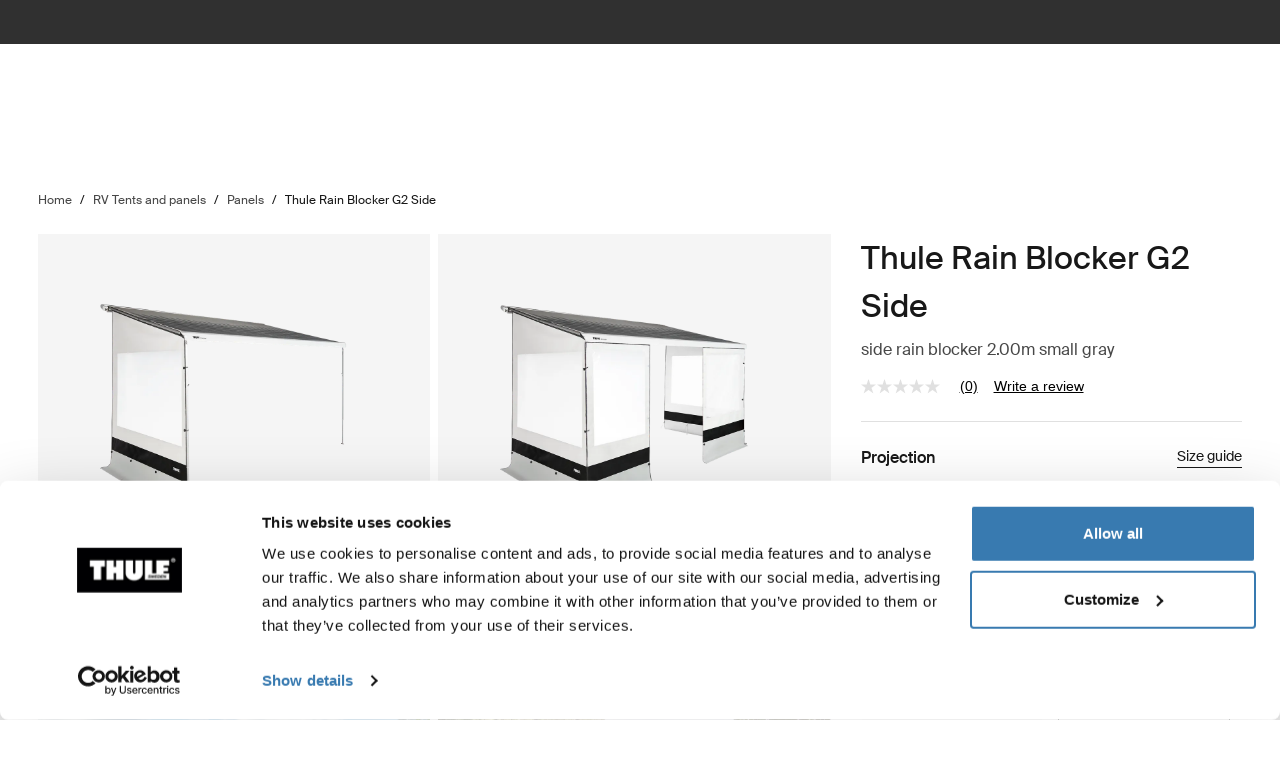

--- FILE ---
content_type: text/html; charset=utf-8
request_url: https://www.thule.com/en-gb/rv-tents-and-panels/rv-panels/thule-rain-blocker-g2-side-200-m---small-_-307400
body_size: 35595
content:
<!DOCTYPE html>
<html lang="en">
<head>
    <meta charset="utf-8">
    <meta http-equiv="Content-type" content="text/html; charset=UTF-8">
    <meta http-equiv="X-UA-Compatible" content="IE=edge">
    <meta name="viewport" content="width=device-width, initial-scale=1">
    <meta name="VirtualFolder" content="/">
    <link rel="icon" href="/favicon.ico?v=4" />
    <link rel="preconnect" href="https://js.monitor.azure.com">
    <link rel="stylesheet" type="text/css" href="/dist/vendors.5a00cb727cf8f3364abe.css" />
    <link rel="stylesheet" type="text/css" href="/dist/vndrs_nopurge.f36e189ef25a71793715.css" />
    <link rel="stylesheet" type="text/css" href="/dist/styles.9ae40459b2eb5ce95c68.css" />
    <link rel="stylesheet" type="text/css" href="/dist/jumpToMainContent.15ca2707c3309032307a.css" /><link rel="stylesheet" type="text/css" href="/dist/helloBar.df5e405790d24b4cfaa2.css" /><link rel="stylesheet" type="text/css" fetchpriority="high" href="/dist/siteHeader.1dec67347209660ef800.css" /><link rel="stylesheet" type="text/css" href="/dist/breadcrumbs.0b191e012a3753cb039a.css" /><link rel="stylesheet" type="text/css" href="/dist/productDetail.9eb5d2fa1b1aa9442634.css" /><link rel="stylesheet" type="text/css" href="/dist/messagesModal.d13873ed10658afff55b.css" /><link rel="stylesheet" type="text/css" href="/dist/relatedProductsSlider.6945d836c85f29a9762f.css" /><link rel="stylesheet" type="text/css" href="/dist/productDetail_Reviews.8208556331d4b9343417.css" /><link rel="stylesheet" type="text/css" href="/dist/notifyMeModal.aff701da2d4090376477.css" /><link rel="stylesheet" type="text/css" href="/dist/flowBox.bbb778fadd79f6d79d08.css" /><link rel="stylesheet" type="text/css" href="/dist/divider.461f59652ac430959cc8.css" /><link rel="stylesheet" type="text/css" href="/dist/wrongMarket.d5ed0ac6dd1358639b17.css" /><link rel="stylesheet" type="text/css" href="/dist/languageSelector.dd4a49c3954324e2890a.css" /><link rel="stylesheet" type="text/css" href="/dist/popup.e2f371f23ff97cb9d0d4.css" /><link rel="stylesheet" type="text/css" href="/dist/cart.8a1a23320dbb1e42929b.css" /><link rel="stylesheet" type="text/css" href="/dist/newsletter.cae3dff7deb3bfe2561d.css" />
    <script src="/dist/runtime.508fdccc9a098a900178.js"></script>
    <script src="/dist/vendor.6fb801408129283d5701.js"></script>
    <script src="/dist/global.c2d4043a77a40020bc46.js"></script>
    
    
    
    
<meta name="description" content="Thule Rain Blocker G2 Side - Side privacy panel for Thule awnings to protect against wind and rain.">
<title>Thule Rain Blocker G2 Side | Thule | United Kingdom</title>

    <meta property="og:image" content="https://www.thule.com/-/p/VGC8Qyh2UvhVrdVyiS95Mcrgk1oDCotAdanZ2IZlov4/rs:fit/f:webp/cb:2.120/q:80/h:500/w:500/plain/approved/std.lang.all/04/79/1390479.png" />


    <script defer type="text/javascript" src="https://assets.adobedtm.com/ff3ec0188445/5ae4e65adab9/launch-9b258df91eab.min.js"></script>
    <script>
        window.adobeDataLayer = window.adobeDataLayer || {};
        window.adobeDataLayer = {
            page: {
                title: "RV panels",
                type: "Product page",
                url: window.location.href,
                on_page_country: "GB",
                on_page_language: "en",
                currency_code: "GBP",
            },
            user: {
                visitor_login: "guest",
                ip_country: "US",
            }
        };
        document.addEventListener('DOMContentLoaded', function () {
            if (!window._THULEDATA._Checkout && typeof (_satellite) !== "undefined") // Checkout requires control to show the correct data, so skip here.
                _satellite.track("pageview");
        });
    </script>

<script>
    dataLayer = [{
        "pageTitle": "Thule Rain Blocker G2 Side",
        "pageType": "Product page",
        "main category": "*",
        "category": "RV Tents and panels",
        "subcategory": "RV panels",
        "productpage": "Thule Rain Blocker G2 Side",
        "productid": "307400",
        "stockStatus": "out of stock",
        "visitorLogin": "False",
        "gaAggregate": "RV panels",
        "country": "GB",
        "language": "en",
        "dealerID": "",
        "IPcountry": "US",
        "AplusContent": "False"
        }];
</script>

    <link rel="preconnect" href="https://www.googletagmanager.com">
    <!-- Google Tag Manager -->
    <script type="text/javascript">
        (function (w, d, s, l, i) {
            w[l] = w[l] || []; w[l].push({
                'gtm.start':
                    new Date().getTime(), event: 'gtm.js'
            }); var f = d.getElementsByTagName(s)[0],
                j = d.createElement(s), dl = l != 'dataLayer' ? '&l=' + l : ''; j.async = true; j.src =
                    'https://www.googletagmanager.com/gtm.js?id=' + i + dl; f.parentNode.insertBefore(j, f);
        })(window, document, 'script', 'dataLayer', 'GTM-W3GPCJ');
    </script>
    <!-- End Google Tag Manager -->










<link rel="canonical" href="https://www.thule.com/en-gb/rv-tents-and-panels/rv-panels/thule-rain-blocker-g2-side-200-m---small-_-307400" />
        <link rel="alternate" hreflang="pt-br" href="https://www.thule.com/pt-br/rv-tents-and-panels/rv-panels/thule-rain-blocker-g2-side-200-m---small-_-307400" />
        <link rel="alternate" hreflang="en-lv" href="https://www.thule.com/en-lv/rv-tents-and-panels/rv-panels/thule-rain-blocker-g2-side-200-m---small-_-307400" />
        <link rel="alternate" hreflang="de-at" href="https://www.thule.com/de-at/rv-tents-and-panels/rv-panels/thule-rain-blocker-g2-side-200-m---small-_-307400" />
        <link rel="alternate" hreflang="pt-pt" href="https://www.thule.com/pt-pt/rv-tents-and-panels/rv-panels/thule-rain-blocker-g2-side-200-m---small-_-307400" />
        <link rel="alternate" hreflang="nb-no" href="https://www.thule.com/nb-no/rv-tents-and-panels/rv-panels/thule-rain-blocker-g2-side-200-m---small-_-307400" />
        <link rel="alternate" hreflang="fr-lu" href="https://www.thule.com/fr-lu/rv-tents-and-panels/rv-panels/thule-rain-blocker-g2-side-200-m---small-_-307400" />
        <link rel="alternate" hreflang="et-ee" href="https://www.thule.com/et-ee/rv-tents-and-panels/rv-panels/thule-rain-blocker-g2-side-200-m---small-_-307400" />
        <link rel="alternate" hreflang="es-pa" href="https://www.thule.com/es-pa/rv-tents-and-panels/rv-panels/thule-rain-blocker-g2-side-200-m---small-_-307400" />
        <link rel="alternate" hreflang="es-ar" href="https://www.thule.com/es-ar/rv-tents-and-panels/rv-panels/thule-rain-blocker-g2-side-200-m---small-_-307400" />
        <link rel="alternate" hreflang="en-ch" href="https://www.thule.com/en-ch/rv-tents-and-panels/rv-panels/thule-rain-blocker-g2-side-200-m---small-_-307400" />
        <link rel="alternate" hreflang="en-si" href="https://www.thule.com/en-si/rv-tents-and-panels/rv-panels/thule-rain-blocker-g2-side-200-m---small-_-307400" />
        <link rel="alternate" hreflang="nl-be" href="https://www.thule.com/nl-be/rv-tents-and-panels/rv-panels/thule-rain-blocker-g2-side-200-m---small-_-307400" />
        <link rel="alternate" hreflang="es-cr" href="https://www.thule.com/es-cr/rv-tents-and-panels/rv-panels/thule-rain-blocker-g2-side-200-m---small-_-307400" />
        <link rel="alternate" hreflang="en-us" href="https://www.thule.com/en-us/rv-tents-and-panels/rv-panels/thule-rain-blocker-g2-side-200-m---small-_-307400" />
        <link rel="alternate" hreflang="en-tr" href="https://www.thule.com/en-tr/rv-tents-and-panels/rv-panels/thule-rain-blocker-g2-side-200-m---small-_-307400" />
        <link rel="alternate" hreflang="en-au" href="https://www.thule.com/en-au/rv-tents-and-panels/rv-panels/thule-rain-blocker-g2-side-200-m---small-_-307400" />
        <link rel="alternate" hreflang="nl-nl" href="https://www.thule.com/nl-nl/rv-tents-and-panels/rv-panels/thule-rain-blocker-g2-side-200-m---small-_-307400" />
        <link rel="alternate" hreflang="it-it" href="https://www.thule.com/it-it/rv-tents-and-panels/rv-panels/thule-rain-blocker-g2-side-200-m---small-_-307400" />
        <link rel="alternate" hreflang="es-sv" href="https://www.thule.com/es-sv/rv-tents-and-panels/rv-panels/thule-rain-blocker-g2-side-200-m---small-_-307400" />
        <link rel="alternate" hreflang="es-co" href="https://www.thule.com/es-co/rv-tents-and-panels/rv-panels/thule-rain-blocker-g2-side-200-m---small-_-307400" />
        <link rel="alternate" hreflang="en-bg" href="https://www.thule.com/en-bg/rv-tents-and-panels/rv-panels/thule-rain-blocker-g2-side-200-m---small-_-307400" />
        <link rel="alternate" hreflang="de-de" href="https://www.thule.com/de-de/rv-tents-and-panels/rv-panels/thule-rain-blocker-g2-side-200-m---small-_-307400" />
        <link rel="alternate" hreflang="ja-jp" href="https://www.thule.com/ja-jp/rv-tents-and-panels/rv-panels/thule-rain-blocker-g2-side-200-m---small-_-307400" />
        <link rel="alternate" hreflang="fr-ch" href="https://www.thule.com/fr-ch/rv-tents-and-panels/rv-panels/thule-rain-blocker-g2-side-200-m---small-_-307400" />
        <link rel="alternate" hreflang="es-do" href="https://www.thule.com/es-do/rv-tents-and-panels/rv-panels/thule-rain-blocker-g2-side-200-m---small-_-307400" />
        <link rel="alternate" hreflang="en-gr" href="https://www.thule.com/en-gr/rv-tents-and-panels/rv-panels/thule-rain-blocker-g2-side-200-m---small-_-307400" />
        <link rel="alternate" hreflang="en-be" href="https://www.thule.com/en-be/rv-tents-and-panels/rv-panels/thule-rain-blocker-g2-side-200-m---small-_-307400" />
        <link rel="alternate" hreflang="de-ch" href="https://www.thule.com/de-ch/rv-tents-and-panels/rv-panels/thule-rain-blocker-g2-side-200-m---small-_-307400" />
        <link rel="alternate" hreflang="ko-kr" href="https://www.thule.com/ko-kr/rv-tents-and-panels/rv-panels/thule-rain-blocker-g2-side-200-m---small-_-307400" />
        <link rel="alternate" hreflang="es-py" href="https://www.thule.com/es-py/rv-tents-and-panels/rv-panels/thule-rain-blocker-g2-side-200-m---small-_-307400" />
        <link rel="alternate" hreflang="es-mx" href="https://www.thule.com/es-mx/rv-tents-and-panels/rv-panels/thule-rain-blocker-g2-side-200-m---small-_-307400" />
        <link rel="alternate" hreflang="en-gb" href="https://www.thule.com/en-gb/rv-tents-and-panels/rv-panels/thule-rain-blocker-g2-side-200-m---small-_-307400" />
        <link rel="alternate" hreflang="fr-be" href="https://www.thule.com/fr-be/rv-tents-and-panels/rv-panels/thule-rain-blocker-g2-side-200-m---small-_-307400" />
        <link rel="alternate" hreflang="es-pe" href="https://www.thule.com/es-pe/rv-tents-and-panels/rv-panels/thule-rain-blocker-g2-side-200-m---small-_-307400" />
        <link rel="alternate" hreflang="es-es" href="https://www.thule.com/es-es/rv-tents-and-panels/rv-panels/thule-rain-blocker-g2-side-200-m---small-_-307400" />
        <link rel="alternate" hreflang="es-cl" href="https://www.thule.com/es-cl/rv-tents-and-panels/rv-panels/thule-rain-blocker-g2-side-200-m---small-_-307400" />
        <link rel="alternate" hreflang="en-nz" href="https://www.thule.com/en-nz/rv-tents-and-panels/rv-panels/thule-rain-blocker-g2-side-200-m---small-_-307400" />
        <link rel="alternate" hreflang="en-ie" href="https://www.thule.com/en-ie/rv-tents-and-panels/rv-panels/thule-rain-blocker-g2-side-200-m---small-_-307400" />
        <link rel="alternate" hreflang="zh-tw" href="https://www.thule.com/zh-tw/rv-tents-and-panels/rv-panels/thule-rain-blocker-g2-side-200-m---small-_-307400" />
        <link rel="alternate" hreflang="sv-se" href="https://www.thule.com/sv-se/rv-tents-and-panels/rv-panels/thule-rain-blocker-g2-side-200-m---small-_-307400" />
        <link rel="alternate" hreflang="it-ch" href="https://www.thule.com/it-ch/rv-tents-and-panels/rv-panels/thule-rain-blocker-g2-side-200-m---small-_-307400" />
        <link rel="alternate" hreflang="fr-fr" href="https://www.thule.com/fr-fr/rv-tents-and-panels/rv-panels/thule-rain-blocker-g2-side-200-m---small-_-307400" />
        <link rel="alternate" hreflang="es-us" href="https://www.thule.com/es-us/rv-tents-and-panels/rv-panels/thule-rain-blocker-g2-side-200-m---small-_-307400" />
        <link rel="alternate" hreflang="en-sg" href="https://www.thule.com/en-sg/rv-tents-and-panels/rv-panels/thule-rain-blocker-g2-side-200-m---small-_-307400" />
        <link rel="alternate" hreflang="en-ca" href="https://www.thule.com/en-ca/rv-tents-and-panels/rv-panels/thule-rain-blocker-g2-side-200-m---small-_-307400" />
        <link rel="alternate" hreflang="de-lu" href="https://www.thule.com/de-lu/rv-tents-and-panels/rv-panels/thule-rain-blocker-g2-side-200-m---small-_-307400" />
        <link rel="alternate" hreflang="es-uy" href="https://www.thule.com/es-uy/rv-tents-and-panels/rv-panels/thule-rain-blocker-g2-side-200-m---small-_-307400" />
        <link rel="alternate" hreflang="zh-cn" href="https://www.thule.com/zh-cn/rv-tents-and-panels/rv-panels/thule-rain-blocker-g2-side-200-m---small-_-307400" />
        <link rel="alternate" hreflang="fr-ca" href="https://www.thule.com/fr-ca/rv-tents-and-panels/rv-panels/thule-rain-blocker-g2-side-200-m---small-_-307400" />
        <link rel="alternate" hreflang="es-ni" href="https://www.thule.com/es-ni/rv-tents-and-panels/rv-panels/thule-rain-blocker-g2-side-200-m---small-_-307400" />
        <link rel="alternate" hreflang="es-ec" href="https://www.thule.com/es-ec/rv-tents-and-panels/rv-panels/thule-rain-blocker-g2-side-200-m---small-_-307400" />
        <link rel="alternate" hreflang="en-za" href="https://www.thule.com/en-za/rv-tents-and-panels/rv-panels/thule-rain-blocker-g2-side-200-m---small-_-307400" />
        <link rel="alternate" hreflang="en-hu" href="https://www.thule.com/en-hu/rv-tents-and-panels/rv-panels/thule-rain-blocker-g2-side-200-m---small-_-307400" />
        <link rel="alternate" hreflang="cs-cz" href="https://www.thule.com/cs-cz/rv-tents-and-panels/rv-panels/thule-rain-blocker-g2-side-200-m---small-_-307400" />
        <link rel="alternate" hreflang="sv-fi" href="https://www.thule.com/sv-fi/rv-tents-and-panels/rv-panels/thule-rain-blocker-g2-side-200-m---small-_-307400" />
        <link rel="alternate" hreflang="pl-pl" href="https://www.thule.com/pl-pl/rv-tents-and-panels/rv-panels/thule-rain-blocker-g2-side-200-m---small-_-307400" />
        <link rel="alternate" hreflang="fi-fi" href="https://www.thule.com/fi-fi/rv-tents-and-panels/rv-panels/thule-rain-blocker-g2-side-200-m---small-_-307400" />
        <link rel="alternate" hreflang="es-gt" href="https://www.thule.com/es-gt/rv-tents-and-panels/rv-panels/thule-rain-blocker-g2-side-200-m---small-_-307400" />
        <link rel="alternate" hreflang="da-dk" href="https://www.thule.com/da-dk/rv-tents-and-panels/rv-panels/thule-rain-blocker-g2-side-200-m---small-_-307400" />
        <link rel="alternate" hreflang="es-ve" href="https://www.thule.com/es-ve/rv-tents-and-panels/rv-panels/thule-rain-blocker-g2-side-200-m---small-_-307400" />


    <script>
        window.cdpVariables = {
            trackingEnabled: true,
            pageViewEnabled: false,
            newsletterSignupEnabled: true,
            cdpCookieDomain: '.www.thule.com',
            cdpClientKey: 'a1796a961f2e362ec9561db015e1fe92',
            cdpTargetURL: 'https://api-engage-eu.sitecorecloud.io',
            pointOfSale: 'www.thule.com',
            language: 'en',
            market: 'GB',
            Page: {
  "pageId": "307400",
  "pageType": "Product page",
  "pageTitle": "Thule Rain Blocker G2 Side side rain blocker 2.00m small gray",
  "pageCategory": "RV panels",
  "pageTags": []
},
            UTM_Source: '',
            UTM_Medium: '',
            UTM_Campaign: '',
            UTM_Term: ''
        };
    </script>
    <script type="text/plain" data-cookieconsent="marketing, statistics">
        window.cdpVariables.cookieBotEnabled = true;
    </script>

    <meta name="VIcurrentDateTime" content="639008767966215507>"/><meta name="VirtualFolder" content="\"/><script type='text/javascript' src='/layouts/system/VisitorIdentification.js'></script>
    <script type="text/plain" data-cookieconsent="statistics">
        !function(T,l,y){var S=T.location,k="script",D="instrumentationKey",C="ingestionendpoint",I="disableExceptionTracking",E="ai.device.",b="toLowerCase",w="crossOrigin",N="POST",e="appInsightsSDK",t=y.name||"appInsights";(y.name||T[e])&&(T[e]=t);var n=T[t]||function(d){var g=!1,f=!1,m={initialize:!0,queue:[],sv:"5",version:2,config:d};function v(e,t){var n={},a="Browser";return n[E+"id"]=a[b](),n[E+"type"]=a,n["ai.operation.name"]=S&&S.pathname||"_unknown_",n["ai.internal.sdkVersion"]="javascript:snippet_"+(m.sv||m.version),{time:function(){var e=new Date;function t(e){var t=""+e;return 1===t.length&&(t="0"+t),t}return e.getUTCFullYear()+"-"+t(1+e.getUTCMonth())+"-"+t(e.getUTCDate())+"T"+t(e.getUTCHours())+":"+t(e.getUTCMinutes())+":"+t(e.getUTCSeconds())+"."+((e.getUTCMilliseconds()/1e3).toFixed(3)+"").slice(2,5)+"Z"}(),iKey:e,name:"Microsoft.ApplicationInsights."+e.replace(/-/g,"")+"."+t,sampleRate:100,tags:n,data:{baseData:{ver:2}}}}var h=d.url||y.src;if(h){function a(e){var t,n,a,i,r,o,s,c,u,p,l;g=!0,m.queue=[],f||(f=!0,t=h,s=function(){var e={},t=d.connectionString;if(t)for(var n=t.split(";"),a=0;a<n.length;a++){var i=n[a].split("=");2===i.length&&(e[i[0][b]()]=i[1])}if(!e[C]){var r=e.endpointsuffix,o=r?e.location:null;e[C]="https://"+(o?o+".":"")+"dc."+(r||"services.visualstudio.com")}return e}(),c=s[D]||d[D]||"",u=s[C],p=u?u+"/v2/track":d.endpointUrl,(l=[]).push((n="SDK LOAD Failure: Failed to load Application Insights SDK script (See stack for details)",a=t,i=p,(o=(r=v(c,"Exception")).data).baseType="ExceptionData",o.baseData.exceptions=[{typeName:"SDKLoadFailed",message:n.replace(/\./g,"-"),hasFullStack:!1,stack:n+"\nSnippet failed to load ["+a+"] -- Telemetry is disabled\nHelp Link: https://go.microsoft.com/fwlink/?linkid=2128109\nHost: "+(S&&S.pathname||"_unknown_")+"\nEndpoint: "+i,parsedStack:[]}],r)),l.push(function(e,t,n,a){var i=v(c,"Message"),r=i.data;r.baseType="MessageData";var o=r.baseData;return o.message='AI (Internal): 99 message:"'+("SDK LOAD Failure: Failed to load Application Insights SDK script (See stack for details) ("+n+")").replace(/\"/g,"")+'"',o.properties={endpoint:a},i}(0,0,t,p)),function(e,t){if(JSON){var n=T.fetch;if(n&&!y.useXhr)n(t,{method:N,body:JSON.stringify(e),mode:"cors"});else if(XMLHttpRequest){var a=new XMLHttpRequest;a.open(N,t),a.setRequestHeader("Content-type","application/json"),a.send(JSON.stringify(e))}}}(l,p))}function i(e,t){f||setTimeout(function(){!t&&m.core||a()},500)}var e=function(){var n=l.createElement(k);n.src=h;var e=y[w];return!e&&""!==e||"undefined"==n[w]||(n[w]=e),n.onload=i,n.onerror=a,n.onreadystatechange=function(e,t){"loaded"!==n.readyState&&"complete"!==n.readyState||i(0,t)},n}();y.ld<0?l.getElementsByTagName("head")[0].appendChild(e):setTimeout(function(){l.getElementsByTagName(k)[0].parentNode.appendChild(e)},y.ld||0)}try{m.cookie=l.cookie}catch(p){}function t(e){for(;e.length;)!function(t){m[t]=function(){var e=arguments;g||m.queue.push(function(){m[t].apply(m,e)})}}(e.pop())}var n="track",r="TrackPage",o="TrackEvent";t([n+"Event",n+"PageView",n+"Exception",n+"Trace",n+"DependencyData",n+"Metric",n+"PageViewPerformance","start"+r,"stop"+r,"start"+o,"stop"+o,"addTelemetryInitializer","setAuthenticatedUserContext","clearAuthenticatedUserContext","flush"]),m.SeverityLevel={Verbose:0,Information:1,Warning:2,Error:3,Critical:4};var s=(d.extensionConfig||{}).ApplicationInsightsAnalytics||{};if(!0!==d[I]&&!0!==s[I]){var c="onerror";t(["_"+c]);var u=T[c];T[c]=function(e,t,n,a,i){var r=u&&u(e,t,n,a,i);return!0!==r&&m["_"+c]({message:e,url:t,lineNumber:n,columnNumber:a,error:i}),r},d.autoExceptionInstrumented=!0}return m}(y.cfg);function a(){y.onInit&&y.onInit(n)}(T[t]=n).queue&&0===n.queue.length?(n.queue.push(a),n.trackPageView({})):a()}(window,document,{
src: "https://js.monitor.azure.com/scripts/b/ai.2.min.js", // The SDK URL Source
crossOrigin: "anonymous", 
cfg: { // Application Insights Configuration
    connectionString: 'InstrumentationKey=e392673c-d5a2-458a-bd6c-236a82b2064f;IngestionEndpoint=https://germanywestcentral-0.in.applicationinsights.azure.com/;LiveEndpoint=https://germanywestcentral.livediagnostics.monitor.azure.com/'
}});
    </script>
</head>
<body class="thule-site">
    

    <!-- Google Tag Manager (noscript) -->
    <noscript>
        <iframe src="https://www.googletagmanager.com/ns.html?id=GTM-W3GPCJ"
                height="0" width="0" style="display:none;visibility:hidden"></iframe>
    </noscript>
    <!-- End Google Tag Manager (noscript) -->

<script>
    window._THULEDATA = window._THULEDATA || {};
    _THULEDATA.IsEditing = false;
    _THULEDATA.SitecoreLanguage = "en-GB";
    _THULEDATA.SitecoreSiteName = "Thule";
</script>

<header id="thule-header" class="layout__header">
    
<nav class="jump-to-main-content" data-component-label="Jump to main content">
	<a href="#main-content" class="jump-to-main-content--link">Jump to content</a>
</nav>




<div class="thule-container--full-width hellobar-component bg-color--gray90" data-component-label="Hello bar">
	<div id="hellobar-slider" class=" hellobar-component splide d-flex" data-autoplayspeed="7000">
		<div class="splide__track">
			<ul class="splide__list paragraph--xs">
					<li class="text-color--gray10 hello-bar-item splide__slide text-center py-2">
						<span>Order gifts before the <strong>15th of december</strong></span>
					</li>
					<li class="text-color--gray10 hello-bar-item splide__slide text-center py-2">
						Buy a <a href="https://www.thule.com/en-gb/cargo-carrier/car-top-carrier">roof box</a>, get 20% off roof racks
					</li>
					<li class="text-color--gray10 hello-bar-item splide__slide text-center py-2">
						Extended returns on all November and December orders until January 31
					</li>
					<li class="text-color--gray10 hello-bar-item splide__slide text-center py-2">
						A modular car seat system, simplified. <a href="https://www.thule.com/en-gb/news/car-seats">Check out our car seats</a>
					</li>
			</ul>
		</div>
	</div>
</div>
    
    
    <script>
        window._THULEDATA = window._THULEDATA || {};
        window._THULEDATA.isB2CEnabled = true;
        window._THULEDATA.showPrice = true;
        window._THULEDATA.enableFavorites = true;
        window._THULEDATA.currencyCode = 'GBP';
        window._THULEDATA.isCheckout = false;
        window._THULEDATA._siteHeader = {"ShoppingCartPageLink":{"Url":"","Text":"Shoppingcart landing page"},"DealerLocatorPageLink":{"Url":"/en-gb/dealer-locator","Text":"Where to buy"},"MyAccountPageLink":{"Url":"/en-gb/my-account/log-in","Text":"Log in"},"SearchPageLink":{"Url":"/en-gb/search","Text":"Search landing page"},"ProductFavoritesPageLink":{"Url":"/en-gb/favorites","Text":"Guest product favorites page"},"Translations":{"Search":"Search","SearchProducts":"Product hits","Clear":"Clear","Close":"Close","QuickLinks":"Popular searches","Suggestions":"Suggested searches","Categories":"Categories","OriginalPrice":"Original price","SalePrice":"Sale price","Save":"Save","RRPText":"Path:Thule/Translations/Products/RRP"},"Navigation":[{"PromotionField":{"DisplayName":"Europa DTC - Gift guide","ImageURL":"/-/s/g6K6VrGR4WHA6HW4V-DplShpS1z8Rtck8zIQO7QLNz8/rs:fit/cb:1b4702e0ace94df3b5686f7783f8ddc3/plain/-/media/images/thule/homepage-campaigns/menu-ads/thule-winter-gear.jpg","Header":"Find the perfect gifts for the outdoor enthusiasts in your life. Explore our gift guide","PromotionAreaLinkURL":"/en-gb/gift-guide/holiday-gift-guide","LinkText":"","ShowNewIcon":false,"ImageAltText":"A car parked in a winter landscape, loaded with a Thule roof tent","WhiteFadeColor":false,"InfoTextHeaderField":"","InfoTextField":"","LinksMultiselectField":[{"Link":"/en-gb/articles/guides","DisplayName":"Tips \u0026 guides","EnglishTitle":"Tips \u0026 guides"},{"Link":"/en-gb/articles/stories","DisplayName":"Stories","EnglishTitle":"Stories"}],"EnglishInfoTextHeaderField":""},"HasProductSection":true,"ProductSections":[{"Name":"Racks and cargo carriers","EnglishTitle":"Racks and cargo carriers","Categories":[{"Name":"Bike racks","Link":"/en-gb/bike-rack","SubCategories":[{"Name":"Towbar bike racks","Link":"/en-gb/bike-rack/towbar-bike-racks","Id":"{DB008D13-DD4D-4BCD-A6D1-20DEC84E5BA0}","EnglishTitle":"Towbar bike racks"},{"Name":"Roof bike racks","Link":"/en-gb/bike-rack/roof-bike-racks","Id":"{F13A2BD8-6C52-48DC-BE67-BDD1B6D08FD8}","EnglishTitle":"Roof bike racks"},{"Name":"Boot bike racks","Link":"/en-gb/bike-rack/trunk-bike-racks","Id":"{CE117DCE-76AA-4D1A-BADB-C37587643E87}","EnglishTitle":"Trunk bike racks"},{"Name":"RV bike racks","Link":"/en-gb/bike-rack/rv-bike-racks","Id":"{9C6A8082-E6F0-4DCC-B71A-21934438A773}","EnglishTitle":"RV bike racks"},{"Name":"Bike rack bundles","Link":"/en-gb/bike-rack/bike-rack-bundles","Id":"{CBAE1277-C92B-4773-9730-BD02C786E061}","EnglishTitle":"Bike rack bundles"},{"Name":"Accessories","Link":"/en-gb/bike-rack/accessories","Id":"{8B8EC36B-4112-4017-9E5E-457E980436A0}","EnglishTitle":"Accessories"}],"DiscoverAllText":"View all Bike racks","EnglishDiscoverAllText":"View all Bike racks","Id":"{90F4653B-4FDB-4E3D-85C3-C64969FF3EE4}","EnglishTitle":"Bike racks"},{"Name":"Roof racks and platforms","Link":"/en-gb/roof-rack","SubCategories":[{"Name":"Roof racks","Link":"/en-gb/roof-rack/car-roof-racks","Id":"{F550DF72-4419-46A1-820C-D7833BCF8230}","EnglishTitle":"Roof racks"},{"Name":"Roof platforms","Link":"/en-gb/roof-rack/roof-platforms","Id":"{B09D238A-9180-44AB-97E1-6A9B344B35EE}","EnglishTitle":"Roof platforms"},{"Name":"Professional accessories","Link":"/en-gb/roof-rack/professional-accessories","Id":"{4F86B32C-1E7B-48D5-8BA8-1694E86CC743}","EnglishTitle":"Professional accessories"},{"Name":"Accessories","Link":"/en-gb/roof-rack/roof-racks-and-accessories","Id":"{10D79748-0BF1-4213-9F78-373EC8708D1F}","EnglishTitle":"Accessories"}],"DiscoverAllText":"View all Roof racks and platforms","EnglishDiscoverAllText":"View all Roof racks and platforms","Id":"{8F1F416D-40B4-487D-B5A0-1C9F5D81B466}","EnglishTitle":"Roof racks and platforms"},{"Name":"Boxes \u0026 baskets","Link":"/en-gb/cargo-carrier","SubCategories":[{"Name":"Roof boxes","Link":"/en-gb/cargo-carrier/car-top-carrier","Id":"{DB646D00-7ACC-48CC-A1F4-7156863EF55F}","EnglishTitle":"Roof boxes"},{"Name":"Towbar cargo boxes","Link":"/en-gb/cargo-carrier/towbar-cargo-carriers","Id":"{021EDC7C-2B0F-4053-804B-D8A1D80D7016}","EnglishTitle":"Towbar cargo carriers"},{"Name":"Roof baskets","Link":"/en-gb/cargo-carrier/roof-baskets","Id":"{F46DE92C-D5A1-4EFA-AC96-76C071DB53AF}","EnglishTitle":"Roof baskets"},{"Name":"Cargo carrier bundles","Link":"/en-gb/cargo-carrier/cargo-carrier-bundles","Id":"{F755A035-319A-4548-AFE9-8DFDBE544BDC}","EnglishTitle":"Cargo carrier bundles"},{"Name":"Accessories","Link":"/en-gb/cargo-carrier/cargo-accessories","Id":"{CE831629-0DF2-4A54-B326-43465673B138}","EnglishTitle":"Accessories"}],"DiscoverAllText":"View all Boxes \u0026 baskets","EnglishDiscoverAllText":"View all Cargo carriers","Id":"{1CD6D9DA-1776-4045-A495-7BC6DEEE541D}","EnglishTitle":"Cargo carriers"},{"Name":"Water racks","Link":"/en-gb/water-racks","SubCategories":[{"Name":"Kayak and canoe racks","Link":"/en-gb/water-racks/kayak-and-canoe-racks","Id":"{08D490A1-9900-476D-9AC3-4A437F1D326A}","EnglishTitle":"Kayak and canoe racks"},{"Name":"Surfboard and SUP racks","Link":"/en-gb/water-racks/surfboard-and-sup-racks","Id":"{8EC33E9B-8007-4F26-853D-14574B862BA0}","EnglishTitle":"Surfboard and SUP racks"},{"Name":"Accessories","Link":"/en-gb/water-racks/water-rack-accessories","Id":"{FCCDC0D1-2F8F-4339-B358-983A25E1285B}","EnglishTitle":"Accessories"}],"DiscoverAllText":"View all Water racks","EnglishDiscoverAllText":"View all Water racks","Id":"{5C69981B-6408-42C4-BB68-2611BA0E7FDA}","EnglishTitle":"Water racks"},{"Name":"Winter racks","Link":"/en-gb/winter-racks","SubCategories":[{"Name":"Ski and snowboard racks","Link":"/en-gb/winter-racks/ski-and-snowboard-racks","Id":"{65A2F0ED-FD18-4ACE-B05B-AB6CB9DF3A63}","EnglishTitle":"Ski and snowboard racks"}],"DiscoverAllText":"View all Winter racks","EnglishDiscoverAllText":"View all Winter racks","Id":"{4140999D-4F2E-4CE7-BBBC-FF4DEDA4C7FD}","EnglishTitle":"Winter racks"},{"Name":"Phone cases and mounts","Link":"/en-gb/phone-cases-and-mounts","SubCategories":[{"Name":"Phone cases","Link":"/en-gb/phone-cases-and-mounts/phone-cases","Id":"{D8C63672-6F0D-47FA-B6C8-EC4C5ADD0911}","EnglishTitle":"Phone cases"},{"Name":"Mounts","Link":"/en-gb/phone-cases-and-mounts/mounts","Id":"{3CA361D2-96B3-4D2E-8573-8F6E00CBA262}","EnglishTitle":"Mounts"},{"Name":"Accessories","Link":"/en-gb/phone-cases-and-mounts/accessories","Id":"{85FD09CE-3A8F-4E42-8EED-4232094C52EE}","EnglishTitle":"Accessories"}],"DiscoverAllText":"View all Phone cases and mounts","EnglishDiscoverAllText":"View all Phone cases and mounts","Id":"{1D4550B3-D17D-4617-86DD-6F96E659F09B}","EnglishTitle":"Phone cases and mounts"}],"PromotionField":{"DisplayName":"Europe - Racks and carriers","ImageURL":"/-/s/pnt0wHtW9mqV0zYS9bkoOsMvG0ZwdqHVVdjZ41Dtt-o/rs:fit/cb:-1/plain/-/media/images/thule/homepage-campaigns/2025/november/menuad_racksandcarriers_eur.jpg","Header":"Thule Arcos XL - Made for your winter gear, great all year round","PromotionAreaLinkURL":"/en-gb/thule-arcos-xl","LinkText":"","ShowNewIcon":false,"ImageAltText":"Car equipped with Thule roof box and Thule Arcos XL, parked in a snowy landscape.","WhiteFadeColor":false,"InfoTextHeaderField":"More","InfoTextField":"","LinksMultiselectField":[{"Link":"/en-gb/articles/guides","DisplayName":"Tips \u0026 guides","EnglishTitle":"Tips \u0026 guides"},{"Link":"/en-gb/articles/stories","DisplayName":"Stories","EnglishTitle":"Stories"}],"EnglishInfoTextHeaderField":"More"},"Url":null,"Id":"{66270EBF-A02D-48D6-A9BC-C09C36A3A579}"},{"Name":"Bike","EnglishTitle":"Bike","Categories":[{"Name":"Bike racks","Link":"/en-gb/bike-rack","SubCategories":[{"Name":"Towbar bike racks","Link":"/en-gb/bike-rack/towbar-bike-racks","Id":"{DB008D13-DD4D-4BCD-A6D1-20DEC84E5BA0}","EnglishTitle":"Towbar bike racks"},{"Name":"Roof bike racks","Link":"/en-gb/bike-rack/roof-bike-racks","Id":"{F13A2BD8-6C52-48DC-BE67-BDD1B6D08FD8}","EnglishTitle":"Roof bike racks"},{"Name":"Boot bike racks","Link":"/en-gb/bike-rack/trunk-bike-racks","Id":"{CE117DCE-76AA-4D1A-BADB-C37587643E87}","EnglishTitle":"Trunk bike racks"},{"Name":"RV bike racks","Link":"/en-gb/bike-rack/rv-bike-racks","Id":"{9C6A8082-E6F0-4DCC-B71A-21934438A773}","EnglishTitle":"RV bike racks"},{"Name":"Bike rack bundles","Link":"/en-gb/bike-rack/bike-rack-bundles","Id":"{CBAE1277-C92B-4773-9730-BD02C786E061}","EnglishTitle":"Bike rack bundles"},{"Name":"Accessories","Link":"/en-gb/bike-rack/accessories","Id":"{8B8EC36B-4112-4017-9E5E-457E980436A0}","EnglishTitle":"Accessories"}],"DiscoverAllText":"View all Bike racks","EnglishDiscoverAllText":"View all Bike racks","Id":"{90F4653B-4FDB-4E3D-85C3-C64969FF3EE4}","EnglishTitle":"Bike racks"},{"Name":"Bike trailers","Link":"/en-gb/bike-trailers","SubCategories":[{"Name":"Bike trailers for kids","Link":"/en-gb/bike-trailers/bike-trailers-for-kids","Id":"{030901C7-DEF2-41CA-A344-BBB9C8419809}","EnglishTitle":"Bike trailers for kids"},{"Name":"Bike trailers for cargo","Link":"/en-gb/bike-trailers/bike-trailers-for-cargo","Id":"{35215E34-42EE-4DED-AC90-52C3A129AD47}","EnglishTitle":"Bike trailers for cargo"},{"Name":"Bike trailers for dogs","Link":"/en-gb/bike-trailers/bike-trailers-for-dog-and-cargo","Id":"{BC12F9FF-5C71-4593-9A9F-2BC208E7BC39}","EnglishTitle":"Bike trailers for dogs"},{"Name":"Bike trailer bundles","Link":"/en-gb/bike-trailers/bike-trailer-bundles","Id":"{25DCF6E9-6614-4063-88B8-DEE855226C28}","EnglishTitle":"Bike trailer bundles"},{"Name":"Accessories","Link":"/en-gb/bike-trailers/bike-trailer-accessories","Id":"{FEDC3B9B-B90E-41C3-A12D-337C44584C6E}","EnglishTitle":"Accessories"}],"DiscoverAllText":"View all Bike trailers","EnglishDiscoverAllText":"View all Bike trailers","Id":"{D0D2C878-35BC-4BD0-95B0-A88BE79CF9FA}","EnglishTitle":"Bike trailers"},{"Name":"Child bike seats","Link":"/en-gb/child-bike-seats","SubCategories":[{"Name":"Rear child bike seats","Link":"/en-gb/child-bike-seats/rear-mounted-child-bike-seats","Id":"{23596F72-0EC9-48E3-8BA7-D3FA571FAE24}","EnglishTitle":"Rear child bike seats"},{"Name":"Front child bike seats","Link":"/en-gb/child-bike-seats/front-mounted-child-bike-seats","Id":"{4F58D1DA-05DA-4AE2-A0D5-B4A54C06FB4D}","EnglishTitle":"Front child bike seats"},{"Name":"Accessories","Link":"/en-gb/child-bike-seats/child-bike-seat-accessories","Id":"{8EB8E2C6-3D57-4C11-AA76-0644C01AB4A1}","EnglishTitle":"Accessories"}],"DiscoverAllText":"View all Child bike seats","EnglishDiscoverAllText":"View all Child bike seats","Id":"{835DD258-6AFC-4934-93A0-21EC5DAC11E9}","EnglishTitle":"Child bike seats"},{"Name":"Bike and sport bags","Link":"/en-gb/bike-packs-bags-and-racks","SubCategories":[{"Name":"Bike panniers and racks","Link":"/en-gb/bike-packs-bags-and-racks/panniers-and-bike-bags","Id":"{0A79BA03-90A7-4EA3-8769-150859B44A66}","EnglishTitle":"Bike panniers and racks"},{"Name":"Bike gear bags and travel cases","Link":"/en-gb/bike-packs-bags-and-racks/bike-travel-cases","Id":"{95041414-2265-4E29-9AF1-15D8E05CF425}","EnglishTitle":"Bike gear bags and travel cases"},{"Name":"Bike backpacks","Link":"/en-gb/bike-packs-bags-and-racks/biking-backpacks-and-bags","Id":"{DFBECA0C-59BB-4E9A-99E6-A117E94F6FE0}","EnglishTitle":"Bike backpacks"},{"Name":"Surfboard bags","Link":"/en-gb/bike-packs-bags-and-racks/surfboard-bags","Id":"{C36183E5-8D60-42E3-8334-5A70720B4358}","EnglishTitle":"Surfboard bags"}],"DiscoverAllText":"View all Bike and sport bags","EnglishDiscoverAllText":"View all Bike and sport bags","Id":"{43BBC920-53A7-4484-8949-EB104D7CFD99}","EnglishTitle":"Bike and sport bags"},{"Name":"Phone cases and mounts","Link":"/en-gb/phone-cases-and-mounts","SubCategories":[{"Name":"Phone cases","Link":"/en-gb/phone-cases-and-mounts/phone-cases","Id":"{D8C63672-6F0D-47FA-B6C8-EC4C5ADD0911}","EnglishTitle":"Phone cases"},{"Name":"Mounts","Link":"/en-gb/phone-cases-and-mounts/mounts","Id":"{3CA361D2-96B3-4D2E-8573-8F6E00CBA262}","EnglishTitle":"Mounts"},{"Name":"Accessories","Link":"/en-gb/phone-cases-and-mounts/accessories","Id":"{85FD09CE-3A8F-4E42-8EED-4232094C52EE}","EnglishTitle":"Accessories"}],"DiscoverAllText":"View all Phone cases and mounts","EnglishDiscoverAllText":"View all Phone cases and mounts","Id":"{1D4550B3-D17D-4617-86DD-6F96E659F09B}","EnglishTitle":"Phone cases and mounts"}],"PromotionField":{"DisplayName":"Europe NA - Bike","ImageURL":"/-/s/-u3J2XphDDuOaEjEtFM07FNLjbXn9dgszR4-rcrrWgg/rs:fit/cb:-1/plain/-/media/images/thule/homepage-campaigns/2025/november/menuad_bike.jpg","Header":"How to choose the best bike rack for your car","PromotionAreaLinkURL":"/en-gb/articles/guides/how-to-pick-the-best-bike-rack-for-you","LinkText":"","ShowNewIcon":false,"ImageAltText":"Car parked in nature near a lake with a Thule Epos bike rack carrying two bikes.","WhiteFadeColor":false,"InfoTextHeaderField":"More","InfoTextField":"","LinksMultiselectField":[{"Link":"/en-gb/articles/guides","DisplayName":"Tips \u0026 guides","EnglishTitle":"Tips \u0026 guides"},{"Link":"/en-gb/articles/stories","DisplayName":"Stories","EnglishTitle":"Stories"}],"EnglishInfoTextHeaderField":"More"},"Url":null,"Id":"{8CC322ED-5C9F-418D-AE8A-F4F5BE303336}"},{"Name":"For baby and kids","EnglishTitle":"For baby and kids","Categories":[{"Name":"Pushchairs","Link":"/en-gb/strollers","SubCategories":[{"Name":"Compact pushchairs","Link":"/en-gb/strollers/compact-strollers","Id":"{D861B08F-D0B3-4AE7-915D-5602BB790D3E}","EnglishTitle":"Compact strollers"},{"Name":"All-terrain \u0026 jogging pushchairs","Link":"/en-gb/strollers/jogging-strollers","Id":"{A46F556A-604D-42FF-BC73-B12D20EDC519}","EnglishTitle":"All-terrain and jogging strollers"},{"Name":"Combi pushchairs","Link":"/en-gb/strollers/full-size-strollers","Id":"{2A4F1822-7599-4EF7-BAAB-364873008E2D}","EnglishTitle":"Full-size strollers"},{"Name":"Double pushchairs","Link":"/en-gb/strollers/double-jogging-strollers","Id":"{323526BC-C51B-4A2D-B9DF-489E3DE32875}","EnglishTitle":"Double strollers"},{"Name":"Stroller bundles","Link":"/en-gb/strollers/stroller-bundles","Id":"{8DE9B9F6-8DCE-4090-A004-E6123DD19472}","EnglishTitle":"Stroller bundles"},{"Name":"Accessories","Link":"/en-gb/strollers/strollers-accessories","Id":"{8620640B-8514-447B-97B7-19D747204054}","EnglishTitle":"Accessories"}],"DiscoverAllText":"View all Pushchairs","EnglishDiscoverAllText":"View all Strollers","Id":"{5740A22C-4A21-4239-B53B-0B9F5221BE51}","EnglishTitle":"Strollers"},{"Name":"Car seats","Link":"/en-gb/car-seats","SubCategories":[{"Name":"Infant car seats 0- 15 months","Link":"/en-gb/car-seats/infant-car-seats","Id":"{1A5DC3D6-0181-4E1C-8C80-89EA600335AF}","EnglishTitle":"Infant car seats 0- 15 months"},{"Name":"Toddler car seats 6m-4 years","Link":"/en-gb/car-seats/toddler-car-seats","Id":"{0CC6D829-56E6-4EF0-9CD8-25B86AA3D3DC}","EnglishTitle":"Toddler car seats 6m-4 years"},{"Name":"Booster car seats 3-12 years","Link":"/en-gb/car-seats/booster-seats","Id":"{5A572142-7C1E-406F-816F-8EF1E2594458}","EnglishTitle":"Booster car seats 3-12 years"},{"Name":"ISOFIX bases","Link":"/en-gb/car-seats/car-seat-bases","Id":"{355450E8-D659-46F5-A3A3-0250EC731711}","EnglishTitle":"ISOFIX bases"},{"Name":"Accessories","Link":"/en-gb/car-seats/car-seat-accessories","Id":"{EE483BCB-C1BA-4F9A-9D80-7E831FBF1D87}","EnglishTitle":"Accessories"},{"Name":"Car seat bundles","Link":"/en-gb/car-seats/car-seat-bundles","Id":"{9CEB1F0A-F10E-41B0-B653-AECF5EE6A3EE}","EnglishTitle":"Car seat bundles"},{"Name":"Explore car seat system","Link":"/en-gb/car-seats/explore-car-seat-system","Id":"{340D7D13-778A-4F99-BD00-1537B031BDCB}","EnglishTitle":"Explore car seat system"}],"DiscoverAllText":"View all Car seats","EnglishDiscoverAllText":"View all Car seats","Id":"{15CF81DA-A574-4666-B9AC-6E17FC62C99D}","EnglishTitle":"Car seats"},{"Name":"Bike trailers","Link":"/en-gb/bike-trailers","SubCategories":[{"Name":"Bike trailers for kids","Link":"/en-gb/bike-trailers/bike-trailers-for-kids","Id":"{030901C7-DEF2-41CA-A344-BBB9C8419809}","EnglishTitle":"Bike trailers for kids"},{"Name":"Bike trailer bundles","Link":"/en-gb/bike-trailers/bike-trailer-bundles","Id":"{25DCF6E9-6614-4063-88B8-DEE855226C28}","EnglishTitle":"Bike trailer bundles"},{"Name":"Accessories","Link":"/en-gb/bike-trailers/bike-trailer-accessories","Id":"{FEDC3B9B-B90E-41C3-A12D-337C44584C6E}","EnglishTitle":"Accessories"}],"DiscoverAllText":"View all Bike trailers","EnglishDiscoverAllText":"View all Bike trailers","Id":"{D0D2C878-35BC-4BD0-95B0-A88BE79CF9FA}","EnglishTitle":"Bike trailers"},{"Name":"Child bike seats","Link":"/en-gb/child-bike-seats","SubCategories":[{"Name":"Rear child bike seats","Link":"/en-gb/child-bike-seats/rear-mounted-child-bike-seats","Id":"{23596F72-0EC9-48E3-8BA7-D3FA571FAE24}","EnglishTitle":"Rear child bike seats"},{"Name":"Front child bike seats","Link":"/en-gb/child-bike-seats/front-mounted-child-bike-seats","Id":"{4F58D1DA-05DA-4AE2-A0D5-B4A54C06FB4D}","EnglishTitle":"Front child bike seats"},{"Name":"Accessories","Link":"/en-gb/child-bike-seats/child-bike-seat-accessories","Id":"{8EB8E2C6-3D57-4C11-AA76-0644C01AB4A1}","EnglishTitle":"Accessories"}],"DiscoverAllText":"View all Child bike seats","EnglishDiscoverAllText":"View all Child bike seats","Id":"{835DD258-6AFC-4934-93A0-21EC5DAC11E9}","EnglishTitle":"Child bike seats"},{"Name":"Child carrier backpacks","Link":"/en-gb/child-carrier-backpacks","SubCategories":[{"Name":"Child carrier backpacks","Link":"/en-gb/child-carrier-backpacks/child-carrier-backpacks","Id":"{6444E392-4460-4941-83F2-4A1A11A25C44}","EnglishTitle":"Child carrier backpacks"}],"DiscoverAllText":"View all Child carrier backpacks","EnglishDiscoverAllText":"View all Child carrier backpacks","Id":"{CAACBD68-645B-4436-A040-7990CE180B24}","EnglishTitle":"Child carrier backpacks"}],"PromotionField":{"DisplayName":"Baby and kids - Europe","ImageURL":"/-/s/MWcrKkXQqXiwdK2JAo70VvLsIJWXTbuMQxrpMWQwFRE/rs:fit/cb:d83e6d3c24aa4fabae534c94a9fc6d4c/plain/-/media/images/thule/homepage-campaigns/2025/march/menu-ads/europe-baby-and-kids.jpg","Header":"Explore our car seat system","PromotionAreaLinkURL":"/en-gb/car-seats/explore-car-seat-system","LinkText":"","ShowNewIcon":false,"ImageAltText":"A woman secures a Thule car seat system in the back of her vehicle.","WhiteFadeColor":false,"InfoTextHeaderField":"More","InfoTextField":"","LinksMultiselectField":[{"Link":"/en-gb/articles/guides","DisplayName":"Tips \u0026 guides","EnglishTitle":"Tips \u0026 guides"},{"Link":"/en-gb/articles/stories","DisplayName":"Stories","EnglishTitle":"Stories"}],"EnglishInfoTextHeaderField":"More"},"Url":null,"Id":"{AC89B9C5-2293-4FF1-A9B7-3668C341B54E}"},{"Name":"Bags and backpacks","EnglishTitle":"Bags and backpacks","Categories":[{"Name":"Luggage","Link":"/en-gb/luggage","SubCategories":[{"Name":"Carry-on luggage","Link":"/en-gb/luggage/carry-on-luggage","Id":"{F44F14B3-6006-424C-8F9A-E78F5243850B}","EnglishTitle":"Carry-on luggage"},{"Name":"Checked luggage","Link":"/en-gb/luggage/checked-luggage","Id":"{524BD506-0A17-4CBB-A520-DCDF97AB812D}","EnglishTitle":"Checked luggage"},{"Name":"Duffel bags","Link":"/en-gb/luggage/travel-duffel-bags","Id":"{93CD553E-EDB3-4A35-909F-85B7BAEE07AE}","EnglishTitle":"Duffel bags"},{"Name":"Travel organizers","Link":"/en-gb/luggage/travel-organizers","Id":"{22789C67-917E-4061-871C-E39C48A1D1AA}","EnglishTitle":"Travel organizers"},{"Name":"Luggage bundles","Link":"/en-gb/luggage/luggage-bundles","Id":"{A701FB22-23D7-4757-A05F-39CA22BAD2CA}","EnglishTitle":"Luggage bundles"},{"Name":"Luggage collections","Link":"/en-gb/luggage/luggage-collections","Id":"{0CEEE772-5F2F-40B4-8BF8-6BD7391D804F}","EnglishTitle":"Luggage collections"}],"DiscoverAllText":"View all Luggage","EnglishDiscoverAllText":"View all Luggage and travel bags","Id":"{457C72AA-AC64-46FC-B8BB-001E90116DAA}","EnglishTitle":"Luggage and travel bags"},{"Name":"Laptop bags","Link":"/en-gb/laptop-bags-sleeves","SubCategories":[{"Name":"Laptop backpacks","Link":"/en-gb/laptop-bags-sleeves/laptop-backpacks","Id":"{3E58A20A-C8F3-4813-932F-F7A81E2B6AD3}","EnglishTitle":"Laptop backpacks"},{"Name":"Laptop cases and sleeves","Link":"/en-gb/laptop-bags-sleeves/laptop-sleeves-and-cases","Id":"{A52891C9-AB0C-41AE-B055-E7E7D4293CEF}","EnglishTitle":"Laptop cases and sleeves"},{"Name":"Briefcases and attach\u00E9s","Link":"/en-gb/laptop-bags-sleeves/briefcases","Id":"{EDDF2F31-7658-4EF7-AC6D-C57581B76FE9}","EnglishTitle":"Briefcases and attach\u00E9s"}],"DiscoverAllText":"View all Laptop bags","EnglishDiscoverAllText":"View all Laptop bags","Id":"{5E9FC291-19E8-4449-BF82-6C853C168EEF}","EnglishTitle":"Laptop bags"},{"Name":"Backpacks and day bags","Link":"/en-gb/backpacks","SubCategories":[{"Name":"Laptop backpacks","Link":"/en-gb/backpacks/laptop-backpacks","Id":"{52AB27AC-6597-44A9-921A-3E581F65B6BA}","EnglishTitle":"Laptop backpacks"},{"Name":"Rucksacks","Link":"/en-gb/backpacks/backpacking-travel-backpacks","Id":"{019DE2A5-8F15-4483-969D-90BC492FC412}","EnglishTitle":"Travel backpacks"},{"Name":"Hiking backpacks","Link":"/en-gb/backpacks/hiking-backpacks","Id":"{A519921E-F843-4374-9F3A-89478978E39C}","EnglishTitle":"Hiking backpacks"},{"Name":"Hydration packs","Link":"/en-gb/backpacks/hydration-backpacks-and-bags","Id":"{4BD9320C-5019-4B1D-BFDD-43B112611A71}","EnglishTitle":"Hydration packs"},{"Name":"Camera and lens backpacks","Link":"/en-gb/backpacks/camera-backpacks-bags","Id":"{A2334949-2482-41FD-9000-18A676B1C90B}","EnglishTitle":"Camera and lens backpacks"},{"Name":"Totes, slings and crossbodies","Link":"/en-gb/backpacks/totes-sling-and-crossbodies","Id":"{B2098848-5528-4642-A3AD-23C2023371F6}","EnglishTitle":"Totes, slings and crossbodies"}],"DiscoverAllText":"View all Backpacks and day bags","EnglishDiscoverAllText":"View all Backpacks and day bags","Id":"{E95EF8C2-4899-42EA-9B57-24F9A6366975}","EnglishTitle":"Backpacks and day bags"},{"Name":"Bike and sport bags","Link":"/en-gb/bike-packs-bags-and-racks","SubCategories":[{"Name":"Bike panniers and racks","Link":"/en-gb/bike-packs-bags-and-racks/panniers-and-bike-bags","Id":"{0A79BA03-90A7-4EA3-8769-150859B44A66}","EnglishTitle":"Bike panniers and racks"},{"Name":"Bike gear bags and travel cases","Link":"/en-gb/bike-packs-bags-and-racks/bike-travel-cases","Id":"{95041414-2265-4E29-9AF1-15D8E05CF425}","EnglishTitle":"Bike gear bags and travel cases"},{"Name":"Bike backpacks","Link":"/en-gb/bike-packs-bags-and-racks/biking-backpacks-and-bags","Id":"{DFBECA0C-59BB-4E9A-99E6-A117E94F6FE0}","EnglishTitle":"Bike backpacks"},{"Name":"Ski and snowboard bags","Link":"/en-gb/bike-packs-bags-and-racks/ski-snowboard-bags","Id":"{A24B2263-6105-4F44-8236-21B548ECD8F6}","EnglishTitle":"Ski and snowboard bags"},{"Name":"Surfboard bags","Link":"/en-gb/bike-packs-bags-and-racks/surfboard-bags","Id":"{C36183E5-8D60-42E3-8334-5A70720B4358}","EnglishTitle":"Surfboard bags"}],"DiscoverAllText":"View all Bike and sport bags","EnglishDiscoverAllText":"View all Bike and sport bags","Id":"{43BBC920-53A7-4484-8949-EB104D7CFD99}","EnglishTitle":"Bike and sport bags"},{"Name":"Organizers","Link":"/en-gb/organizers","SubCategories":[{"Name":"Electronic organizers","Link":"/en-gb/organizers/electronic-organizers","Id":"{0D4F997C-315B-42F2-940E-CFDA9A729FCF}","EnglishTitle":"Electronic organizers"},{"Name":"Packing cubes and folders","Link":"/en-gb/organizers/packing-cubes-and-folders","Id":"{FDB51588-9A5B-44FA-978E-7D61291A4334}","EnglishTitle":"Packing cubes and folders"},{"Name":"Toiletry bags","Link":"/en-gb/organizers/toiletry-bags","Id":"{43511563-A88A-4DF3-82D5-C42CE831B000}","EnglishTitle":"Toiletry bags"}],"DiscoverAllText":"View all Organizers","EnglishDiscoverAllText":"View all Organizers","Id":"{5CB0CCC0-0400-4D95-8832-A9535F1E0D79}","EnglishTitle":"Organizers"}],"PromotionField":{"DisplayName":"Bags - Global","ImageURL":"/-/s/3ZniB-FAwVhqhZoWhe8Q017z-SvNEgCGnz4ovL2Wx-I/rs:fit/cb:-1/plain/-/media/images/thule/homepage-campaigns/2025/march/menu-ads/europe-bags.jpg","Header":"Discover Thule Aion collection","PromotionAreaLinkURL":"/en-gb/luggage/thule-aion-collection","LinkText":"","ShowNewIcon":false,"ImageAltText":"A woman holding a Thule Aion backpack and the handle of Thule Aion carry-on luggage stands near a building near a Thule stroller with child in it.","WhiteFadeColor":false,"InfoTextHeaderField":"More","InfoTextField":"","LinksMultiselectField":[{"Link":"/en-gb/articles/guides","DisplayName":"Tips \u0026 guides","EnglishTitle":"Tips \u0026 guides"},{"Link":"/en-gb/articles/stories","DisplayName":"Stories","EnglishTitle":"Stories"}],"EnglishInfoTextHeaderField":"More"},"Url":null,"Id":"{1E9E267C-6BB8-4FE8-B9FB-C17E65E18537}"},{"Name":"Camping and RV","EnglishTitle":"Camping and RV","Categories":[{"Name":"Car tents","Link":"/en-gb/rooftop-tents-and-accessories","SubCategories":[{"Name":"Rooftop tents","Link":"/en-gb/rooftop-tents-and-accessories/rooftop-tents","Id":"{B5219118-8D9F-4F17-A7DA-124FCCC91B69}","EnglishTitle":"Rooftop tents"},{"Name":"Towbar mounted tents","Link":"/en-gb/rooftop-tents-and-accessories/towbar-mounted-tents","Id":"{9503048C-6FE5-4804-9A46-397FB3FA3BA5}","EnglishTitle":"Towbar mounted tents"},{"Name":"Accessories","Link":"/en-gb/rooftop-tents-and-accessories/rooftop-tent-accessories","Id":"{F764B677-AA3A-47B6-8A67-462BC76985F0}","EnglishTitle":"Accessories"}],"DiscoverAllText":"View all Car tents","EnglishDiscoverAllText":"View all Car tents","Id":"{FD196932-66C1-42F0-8491-1CCB7562B5FC}","EnglishTitle":"Car tents"},{"Name":"RV Awnings","Link":"/en-gb/awnings","SubCategories":[{"Name":"Awnings","Link":"/en-gb/awnings/awnings","Id":"{5FE2E721-5C11-4C8F-8190-8E365E8E2247}","EnglishTitle":"Motorized awnings"},{"Name":"Manual awnings","Link":"/en-gb/awnings/manual-awnings","Id":"{D9221951-5088-4F7B-92F0-8F96143B9290}","EnglishTitle":"Manual awnings"},{"Name":"Accessories","Link":"/en-gb/awnings/awning-accessories","Id":"{B76782D0-60AF-45A7-A689-C3A0ABD97FC6}","EnglishTitle":"Accessories"}],"DiscoverAllText":"View all RV Awnings","EnglishDiscoverAllText":"View all RV Awnings","Id":"{18E0CA51-3AD8-47F7-B803-33F6E4D2E455}","EnglishTitle":"RV Awnings"},{"Name":"RV Tents and panels","Link":"/en-gb/rv-tents-and-panels","SubCategories":[{"Name":"Tents","Link":"/en-gb/rv-tents-and-panels/rv-tents","Id":"{9E34E6BC-0F4E-4506-B5C4-9877E6133B87}","EnglishTitle":"RV tents"},{"Name":"Panels","Link":"/en-gb/rv-tents-and-panels/rv-panels","Id":"{866D772D-2BE5-4DFE-AFE2-84F0FFA02620}","EnglishTitle":"RV panels"},{"Name":"Accessories","Link":"/en-gb/rv-tents-and-panels/rv-tent-accessories","Id":"{E3EBD07F-7447-4DB5-91DF-BF0EA134B6E1}","EnglishTitle":"Accessories"}],"DiscoverAllText":"View all RV Tents and panels","EnglishDiscoverAllText":"View all RV Tents and panels","Id":"{1F8D8FC5-3162-4DA3-830C-AA3063F59CE6}","EnglishTitle":"RV Tents and panels"},{"Name":"RV racks","Link":"/en-gb/rv-racks","SubCategories":[{"Name":"Bike racks","Link":"/en-gb/rv-racks/rv-bike-racks","Id":"{FB105891-76DB-4F33-90C0-DD5935E60CE1}","EnglishTitle":"RV bike racks"},{"Name":"Roof racks","Link":"/en-gb/rv-racks/rv-roof-racks","Id":"{FCAC616D-68AA-43DE-8073-69F36AEAF474}","EnglishTitle":"RV roof racks"},{"Name":"Accessories","Link":"/en-gb/rv-racks/rv-rack-accessories","Id":"{B1851ADC-7000-47B4-903F-DF58119E31DD}","EnglishTitle":"Accessories"}],"DiscoverAllText":"View all RV racks","EnglishDiscoverAllText":"View all RV racks","Id":"{D490F457-3DCA-4790-AA10-C31C8EC8282A}","EnglishTitle":"RV racks"},{"Name":"RV Comfort and security","Link":"/en-gb/comfort-and-security","SubCategories":[{"Name":"RV levelers","Link":"/en-gb/comfort-and-security/levelers","Id":"{8EFB9F0A-3EF6-45F7-A2E6-384FC563483D}","EnglishTitle":"RV levelers"},{"Name":"Storage","Link":"/en-gb/comfort-and-security/storage","Id":"{E97702DB-3BC2-4601-A992-8F691505B7F2}","EnglishTitle":"Storage and organizers"},{"Name":"Steps","Link":"/en-gb/comfort-and-security/steps","Id":"{5D4E61CF-7F31-4B60-8FEF-E5B9088D988D}","EnglishTitle":"Steps"},{"Name":"Ladders","Link":"/en-gb/comfort-and-security/ladders","Id":"{A39A2A5E-4D2D-4261-97AD-0C0AC30D1E01}","EnglishTitle":"RV ladders"},{"Name":"Locks","Link":"/en-gb/comfort-and-security/locks","Id":"{B9B0C5E8-2125-4CF6-8520-F199EA67C257}","EnglishTitle":"Locks"},{"Name":"Ventilation","Link":"/en-gb/comfort-and-security/ventilation","Id":"{FF65404E-F630-4CAB-9994-CD1F68CFAF2B}","EnglishTitle":"Ventilation"}],"DiscoverAllText":"View all RV Comfort and security","EnglishDiscoverAllText":"View all RV Comfort and security","Id":"{B96BAD8A-F67C-4813-9B4A-2ECF442E01A5}","EnglishTitle":"RV Comfort and security"}],"PromotionField":{"DisplayName":"Europe NA - Camping and RV","ImageURL":"/-/s/60XzrZGrqR2SpOM_8rlXPVtU0rTqBUmdf5hGznSg4Qg/rs:fit/cb:-1/plain/-/media/images/thule/homepage-campaigns/2025/november/menuad_campingandrv.jpg","Header":"Step into the world of outdoor adventure with \u201CMy Outdoor Home\u201D, a unique interactive show.","PromotionAreaLinkURL":"/en-gb/campaigns/my-outdoor-home","LinkText":"","ShowNewIcon":false,"ImageAltText":"Car equipped with Thule Outset at a campsite in the woods, with a campfire nearby.","WhiteFadeColor":false,"InfoTextHeaderField":"More","InfoTextField":"","LinksMultiselectField":[{"Link":"/en-gb/articles/guides","DisplayName":"Tips \u0026 guides","EnglishTitle":"Tips \u0026 guides"},{"Link":"/en-gb/articles/stories","DisplayName":"Stories","EnglishTitle":"Stories"}],"EnglishInfoTextHeaderField":"More"},"Url":null,"Id":"{946F6ABF-FE7D-48A3-A0FF-5ACEACFEC640}"},{"Name":"For dogs","EnglishTitle":"For dogs","Categories":[{"Name":"Dog products","Link":"/en-gb/dog-products","SubCategories":[{"Name":"Dog crates","Link":"/en-gb/dog-products/dog-crates","Id":"{9B522C9D-2AF6-48D0-8EDB-88CC06A885BD}","EnglishTitle":"Dog crates"},{"Name":"Dog trailers","Link":"/en-gb/dog-products/dog-trailers","Id":"{F0192E23-D907-4820-8575-B1D9DA656AD3}","EnglishTitle":"Dog trailers"},{"Name":"Dog car harnesses","Link":"/en-gb/dog-products/dog-car-harnesses","Id":"{48B2DBA1-9094-4306-8629-A6FEBD896B2A}","EnglishTitle":"Dog car harnesses"},{"Name":"Accessories","Link":"/en-gb/dog-products/dog-accessories","Id":"{B1415ED3-E469-4C7B-A54B-FA6CA48297E9}","EnglishTitle":"Accessories"}],"DiscoverAllText":"View all Dog products","EnglishDiscoverAllText":"View all Dog products","Id":"{5CD6587B-3B39-4BD7-B57F-D4E2F6C1B900}","EnglishTitle":"Dog products"}],"PromotionField":{"DisplayName":"Europe NA - Dogs","ImageURL":"/-/s/CLxAApwPqFHTEj5d3ruUfYk8zCXCimQFQFS0J6cFMDo/rs:fit/cb:-1/plain/-/media/images/thule/homepage-campaigns/2025/november/menuad_dogs.jpg","Header":"Made for dogs, designed for safe travels","PromotionAreaLinkURL":"/en-gb/dog-products/dog-crates","LinkText":"","ShowNewIcon":false,"ImageAltText":"Car with Thule Allax parked in nature, as a man opens the dog crate with a dog inside.","WhiteFadeColor":false,"InfoTextHeaderField":"More","InfoTextField":"","LinksMultiselectField":[{"Link":"/en-gb/articles/guides","DisplayName":"Tips \u0026 guides","EnglishTitle":"Tips \u0026 guides"},{"Link":"/en-gb/articles/stories","DisplayName":"Stories","EnglishTitle":"Stories"}],"EnglishInfoTextHeaderField":"More"},"Url":null,"Id":"{ECA9736C-C396-482E-98C8-E71E7D682AFF}"},{"Name":"Outlet","EnglishTitle":"Outlet","Categories":null,"PromotionField":null,"Url":"/en-gb/last-chance-erow","Id":"{D8FCF818-9B0C-40FF-A6E6-EADF384AD7DD}"}],"Title":"Shop by product","EnglishTitle":"Products","LinkSections":null,"MoreContentHeader":"","Link":"","Id":"{05742BC9-4FE5-4892-90FA-F248257326E8}"},{"PromotionField":null,"HasProductSection":false,"ProductSections":null,"Title":"Shop by activity","EnglishTitle":"Activities","LinkSections":[{"PlaceLinkInBottom":false,"Title":"Biking","EnglishTitle":"Biking","Link":"/en-gb/activities/biking","DiscoverAllLinkText":"","EnglishDiscoverAllLinkText":"","SubLinks":[],"ImageUrl":"/-/s/Kmidl51-tR5PgM82zUQFRQ7w7KP5SJdvGirXBOU-di0/rs:fit/cb:d824bcde12c74f5aba081ff4d9473d5a/plain/-/media/images/thule/menu-images/2025/biking.jpg","ImageAlt":"A woman rides a her bike through the rugged Icelandic countryside with a Thule Vital hydration pack.","ShowLinkImage":true,"Id":"{92137FC6-F244-40B8-9D24-E65EAAE50F4C}"},{"PlaceLinkInBottom":false,"Title":"Water sports","EnglishTitle":"Water sports","Link":"/en-gb/activities/watersports","DiscoverAllLinkText":"","EnglishDiscoverAllLinkText":"","SubLinks":[],"ImageUrl":"/-/s/qlPixwhrH6EAquBSPOuqW3Wpz0wmyEVwdOAfSziCGyU/rs:fit/cb:251d5e32903a42d3b76d061918a1b181/plain/-/media/images/thule/menu-images/2025/water-sports.jpg","ImageAlt":"A man holding a mug leans against the front of his SUV which is equipped with a closed Thule rooftop tent and Thule kayak rack holding a kayak.","ShowLinkImage":true,"Id":"{1AC78EE5-6D2F-4546-9173-ACA13FAE35A2}"},{"PlaceLinkInBottom":false,"Title":"Active with kids","EnglishTitle":"Active with kids","Link":"/en-gb/activities/active-with-kids","DiscoverAllLinkText":"","EnglishDiscoverAllLinkText":"","SubLinks":[],"ImageUrl":"/-/s/lvl6J8BN-igETyaDTwK7PCqIea54Bb9fCWGQhAS964Y/rs:fit/cb:8153f9f07b2047989ab6c9be2fcdc95c/plain/-/media/images/thule/menu-images/2025/active-with-kids.jpg","ImageAlt":"A man with a toddler sitting on his shoulders walks in nature next to a woman pushing an empty Thule Urban Glide stroller.","ShowLinkImage":true,"Id":"{2F915EE4-DB51-4DC4-B413-D65694C1135F}"},{"PlaceLinkInBottom":false,"Title":"Camping and van life","EnglishTitle":"Camping and van life","Link":"/en-gb/activities/camping-and-van-life","DiscoverAllLinkText":"","EnglishDiscoverAllLinkText":"","SubLinks":[],"ImageUrl":"/-/s/dP4ipUNBK0uuwGWsH3s47He6JoWcCqW-cw-hoZvw7jA/rs:fit/cb:b2e8357780bc4857bc342a3208e90a83/plain/-/media/images/thule/menu-images/2025/camping-and-van-life.jpg","ImageAlt":"People sit in chairs next to two vehicles equipped with a Thule rooftop tents and Thule Outset hitch tent in nature.","ShowLinkImage":true,"Id":"{74FA48DA-D268-4985-9C30-00E20BF83B50}"},{"PlaceLinkInBottom":false,"Title":"Hiking and trekking","EnglishTitle":"Hiking and trekking","Link":"/en-gb/activities/hiking-and-trekking","DiscoverAllLinkText":"","EnglishDiscoverAllLinkText":"","SubLinks":[],"ImageUrl":"/-/s/e8rtOqxmMaebm2j613_-3KFY9mD4SqoT42FDeRnFZr0/rs:fit/cb:08508093cb124609844adfff1cd0fcf2/plain/-/media/images/thule/menu-images/2025/hiking-and-trekking.jpg","ImageAlt":"Two people walk on a wooden trail in a field carrying Thule hiking backpacks.","ShowLinkImage":true,"Id":"{43409D1B-6D86-4F84-9A30-6779C6CFFC56}"},{"PlaceLinkInBottom":false,"Title":"Active with dogs","EnglishTitle":"Active with dogs","Link":"/en-gb/activities/active-with-dogs","DiscoverAllLinkText":"","EnglishDiscoverAllLinkText":"","SubLinks":[],"ImageUrl":"/-/s/492BTevxuS_CyAw3LgGYK90DfsZ8H6DSyGA4E83mtXY/rs:fit/cb:-1/plain/-/media/images/thule/menu-images/2025/active-with-dog.jpg","ImageAlt":"A man and woman stand by the back of a car while a dog sits in a Thule Allax dog crate with the door open.","ShowLinkImage":true,"Id":"{518BE153-6969-4FFA-856B-4FFDBBC15D70}"},{"PlaceLinkInBottom":false,"Title":"Travel and commute","EnglishTitle":"Travel and commute","Link":"/en-gb/activities/travel-and-commute","DiscoverAllLinkText":"","EnglishDiscoverAllLinkText":"","SubLinks":[],"ImageUrl":"/-/s/QWSReqiVQSjDu0SHxbi-GC7UBzvahO93mzdKLrKY12M/rs:fit/cb:1fb4a286770a44f0adda105089d4156b/plain/-/media/images/thule/menu-images/2025/travel-and-commute.jpg","ImageAlt":"A man in a hotel room looks out the window with a coffee and a suitcase beside him.","ShowLinkImage":true,"Id":"{8F510C0E-7DAB-4829-8D57-FEBD6B3DADC9}"},{"PlaceLinkInBottom":false,"Title":"Skiing and snowboarding","EnglishTitle":"Skiing and snowboarding","Link":"/en-gb/activities/skiing-and-snowboarding","DiscoverAllLinkText":"","EnglishDiscoverAllLinkText":"","SubLinks":[],"ImageUrl":"/-/s/TApg2Ra9wqQIvGteZsr7b79BBa4vLQ3WP2SZEMKDsvA/rs:fit/cb:2e35354d182b47b1b2cc78d23e37173e/plain/-/media/images/thule/menu-images/2025/skiing-and-snowboarding.jpg","ImageAlt":"Two people stand on a mountain with skis and ski backpacks.","ShowLinkImage":true,"Id":"{B291489E-CF6A-47DD-AA30-CE005F51C81C}"}],"MoreContentHeader":"More activities","Link":"","Id":"{4AF75F4E-97AF-4812-91F1-3D35310B11EB}"},{"PromotionField":null,"HasProductSection":false,"ProductSections":null,"Title":"Explore","EnglishTitle":"Explore","LinkSections":[{"PlaceLinkInBottom":false,"Title":"This is Thule","EnglishTitle":"This is Thule","Link":"/en-gb/about-thule","DiscoverAllLinkText":"","EnglishDiscoverAllLinkText":"","SubLinks":[],"ImageUrl":"/-/s/7iPimX6RyyQJIB_15Y8z8ypkFWdFzMrVFHQI_I14sGU/rs:fit/cb:a1e0e717cf9f45c8ad3e3676bf5c31aa/plain/-/media/images/thule/menu-images/2025/this-is-thule.jpg","ImageAlt":"People sit around a campfire in the dusk next to two vehicles equipped with Thule tents and products.","ShowLinkImage":true,"Id":"{516057D1-041A-466D-B2EE-EE8CE4D0E360}"},{"PlaceLinkInBottom":false,"Title":"Stories","EnglishTitle":"Stories","Link":"/en-gb/articles/stories","DiscoverAllLinkText":"","EnglishDiscoverAllLinkText":"","SubLinks":[],"ImageUrl":"/-/s/YusvgRUHlVTrAVVjYxBRzkqcdJYck7tDXfAH9ZD8acM/rs:fit/cb:655ef4dc7edc478d9f793838bfcb5b53/plain/-/media/images/thule/menu-images/2025/stories.jpg","ImageAlt":"A man on a bike flies through the air while doing a trick at an outdoor bike park.","ShowLinkImage":true,"Id":"{87886FE5-443B-46C4-AF94-FBA9160D6EDA}"},{"PlaceLinkInBottom":false,"Title":"Tips \u0026 guides","EnglishTitle":"Tips \u0026 guides","Link":"/en-gb/articles/guides","DiscoverAllLinkText":"","EnglishDiscoverAllLinkText":"","SubLinks":[],"ImageUrl":"/-/s/5A7c_QXR2T6cfT3WnABknPRvRkRt0zVfUA5pQAnmS7M/rs:fit/cb:57edfd5be721472fbdc5faf0ebad89d0/plain/-/media/images/thule/menu-images/2025/product-guides-and-tips.jpg","ImageAlt":"Two people sit in folding chairs at a folding table next to a car equipped with a Thule rooftop tent and Thule towbar bike rack.","ShowLinkImage":true,"Id":"{DB651251-F2F5-42ED-AB6E-AE891B81EE52}"},{"PlaceLinkInBottom":false,"Title":"Thule Test Center","EnglishTitle":"Thule Test Center","Link":"/en-gb/about-thule/thule-test-center","DiscoverAllLinkText":"","EnglishDiscoverAllLinkText":"","SubLinks":[],"ImageUrl":"/-/s/MijPHXP6EuxtGLzj1eBCm3nhzIV9A52sW0-u3gr_Ac4/rs:fit/cb:e43721b57fc9491c94739ce3d49ad668/plain/-/media/images/thule/menu-images/2025/thule-test-center.jpg","ImageAlt":"At the Thule Test Center, a Thule towbar bike rack with two bikes mounted to it is tilted as it\u0027s being tested.","ShowLinkImage":true,"Id":"{66F7D6C7-7E7F-4779-A278-327D5044453E}"},{"PlaceLinkInBottom":true,"Title":"News","EnglishTitle":"News","Link":"/en-gb/news","DiscoverAllLinkText":"","EnglishDiscoverAllLinkText":"","SubLinks":[],"ImageUrl":null,"ImageAlt":null,"ShowLinkImage":false,"Id":"{AA7CAC8B-BC1D-44F5-8E2C-BD9B55AA954C}"},{"PlaceLinkInBottom":true,"Title":"Sustainability","EnglishTitle":"Sustainability","Link":"/en-gb/about-thule/sustainability","DiscoverAllLinkText":"","EnglishDiscoverAllLinkText":"","SubLinks":[],"ImageUrl":null,"ImageAlt":null,"ShowLinkImage":false,"Id":"{58FC178E-BDF6-4768-BC3B-38D1AF6BB133}"},{"PlaceLinkInBottom":true,"Title":"Events","EnglishTitle":"Events","Link":"/en-gb/events-thule","DiscoverAllLinkText":"","EnglishDiscoverAllLinkText":"","SubLinks":[],"ImageUrl":null,"ImageAlt":null,"ShowLinkImage":false,"Id":"{79A9F61A-2EC5-4FB7-93E5-EBB00C563198}"}],"MoreContentHeader":"Other","Link":"","Id":"{41DA0BA7-CCBB-466D-8D10-E80494AFD0BB}"},{"PromotionField":null,"HasProductSection":false,"ProductSections":null,"Title":"Support","EnglishTitle":"Support","LinkSections":[{"PlaceLinkInBottom":false,"Title":"Consumer support","EnglishTitle":"Consumer support","Link":"/en-gb/contact-us","DiscoverAllLinkText":"","EnglishDiscoverAllLinkText":"","SubLinks":[],"ImageUrl":null,"ImageAlt":null,"ShowLinkImage":false,"Id":"{1597FDB4-A6B8-4AC8-B6BA-96AD4F8DC1BC}"},{"PlaceLinkInBottom":false,"Title":"Spare parts","EnglishTitle":"Spare parts","Link":"/en-gb/thule-support/spare-parts","DiscoverAllLinkText":"","EnglishDiscoverAllLinkText":"","SubLinks":[],"ImageUrl":null,"ImageAlt":null,"ShowLinkImage":false,"Id":"{34BDCB51-E2C7-4551-B01A-0138C6E83A79}"},{"PlaceLinkInBottom":false,"Title":"Instructions","EnglishTitle":"Instructions","Link":"/en-gb/thule-support/spare-parts","DiscoverAllLinkText":"","EnglishDiscoverAllLinkText":"","SubLinks":[],"ImageUrl":null,"ImageAlt":null,"ShowLinkImage":false,"Id":"{3833AE42-0D1F-4098-BC20-3788F91BC825}"},{"PlaceLinkInBottom":false,"Title":"Keys \u0026 locks","EnglishTitle":"Keys \u0026 locks","Link":"/en-gb/thule-support/spare-parts-keys","DiscoverAllLinkText":"","EnglishDiscoverAllLinkText":"","SubLinks":[],"ImageUrl":null,"ImageAlt":null,"ShowLinkImage":false,"Id":"{1C574CFA-BCE7-4077-9F33-C7D9EC81FDA1}"},{"PlaceLinkInBottom":false,"Title":"Thule Store","EnglishTitle":"Thule Store","Link":"/en-gb/about-thule/about-thule-store","DiscoverAllLinkText":"","EnglishDiscoverAllLinkText":"","SubLinks":[],"ImageUrl":null,"ImageAlt":null,"ShowLinkImage":false,"Id":"{040250BD-05CF-41C2-ACB2-4922C2839F13}"},{"PlaceLinkInBottom":false,"Title":"Where to buy","EnglishTitle":"Where to buy","Link":"/en-gb/dealer-locator","DiscoverAllLinkText":"","EnglishDiscoverAllLinkText":"","SubLinks":[],"ImageUrl":null,"ImageAlt":null,"ShowLinkImage":false,"Id":"{0ED3D52A-9A2D-442F-8A9D-FEF805649B22}"},{"PlaceLinkInBottom":false,"Title":"Warranty","EnglishTitle":"Warranty","Link":"/en-gb/about-thule/warranty","DiscoverAllLinkText":"","EnglishDiscoverAllLinkText":"","SubLinks":[],"ImageUrl":null,"ImageAlt":null,"ShowLinkImage":false,"Id":"{3514968A-3911-4FB4-AD6A-E8AF3ECC901F}"},{"PlaceLinkInBottom":false,"Title":"Product registration","EnglishTitle":"Product registration","Link":"/en-gb/product-registration","DiscoverAllLinkText":"","EnglishDiscoverAllLinkText":"","SubLinks":[],"ImageUrl":null,"ImageAlt":null,"ShowLinkImage":false,"Id":"{F224B0F3-5C61-4934-A405-89B97E3000E3}"},{"PlaceLinkInBottom":true,"Title":"Product FAQ","EnglishTitle":"Product FAQ","Link":"/en-gb/product-support-faq","DiscoverAllLinkText":"","EnglishDiscoverAllLinkText":"","SubLinks":[],"ImageUrl":null,"ImageAlt":null,"ShowLinkImage":false,"Id":"{2B0EF21E-92DE-4575-BE20-1ACB881C27FF}"},{"PlaceLinkInBottom":true,"Title":"Return guide","EnglishTitle":"Return guide","Link":"/en-gb/help-center/return-policy","DiscoverAllLinkText":"","EnglishDiscoverAllLinkText":"","SubLinks":[],"ImageUrl":null,"ImageAlt":null,"ShowLinkImage":false,"Id":"{C9014CC9-8CD7-4F37-9F0E-7453A3945407}"},{"PlaceLinkInBottom":true,"Title":"Shipping information","EnglishTitle":"Shipping information","Link":"/en-gb/help-center/shipping-information","DiscoverAllLinkText":"","EnglishDiscoverAllLinkText":"","SubLinks":[],"ImageUrl":null,"ImageAlt":null,"ShowLinkImage":false,"Id":"{EB5EFB8D-6B7D-4316-8867-495754480FC4}"},{"PlaceLinkInBottom":true,"Title":"Counterfeit products","EnglishTitle":"Counterfeit products","Link":"/en-gb/counterfeit-products","DiscoverAllLinkText":"","EnglishDiscoverAllLinkText":"","SubLinks":[],"ImageUrl":null,"ImageAlt":null,"ShowLinkImage":false,"Id":"{715B9F87-898A-49DC-AEE3-341ED8D51EB4}"},{"PlaceLinkInBottom":true,"Title":"Terms \u0026 Conditions","EnglishTitle":"Terms \u0026 Conditions","Link":"/en-gb/help-center/terms-of-sale","DiscoverAllLinkText":"","EnglishDiscoverAllLinkText":"","SubLinks":[],"ImageUrl":null,"ImageAlt":null,"ShowLinkImage":false,"Id":"{8CA4AE85-09C2-4AFC-9253-61E62FAC9A95}"}],"MoreContentHeader":"","Link":"","Id":"{2EC83708-84B7-4AFC-A33C-37B9FE529B03}"}],"IsLoggedIn":false,"SearchApiUrl":"/api/sitecore/search/search","CartQuantityApiUrl":"/cart/lineitems","SearchResultSizeMobile":4,"SearchResultSizeDesktop":4,"Currency":"GBP","Language":null,"EnableB2C":false,"HideSubcategoriesInMenu":false,"MarketSelectorIcon":{"Src":"/-/s/K5yPI8iIw6BlawiZPgT4GnfhPTBiYKNYvyE3CjZC-SI/rs:fit/w:30/h:30/cb:-1/plain/-/media/images/common/new-flags/flag_great_britain.jpg","Alt":"United Kingdom","Title":"United Kingdom"},"CommerceApiExternalUrl":"/api/commerce","CartCookieDomain":null,"SearchActivities":{"Header":"Activities","Activities":[{"Title":"Travel and commute","Url":"https://www.thule.com/en-gb/activities/travel-and-commute","ImageSrc":"/-/s/Y2dZ9tgx-t5EhPbnAIoFCbaNVvuFOP2_HoDtr4VxkOY/rs:fit/w:400/h:500/cb:3ee9f764440441768ac34e275bd8fbad/plain/-/media/images/thule/top-menu/activities/navigation-images/travel_320x400px.jpg","AltText":"A man in a hotel room looks out the window with a coffee and a suitcase beside him."},{"Title":"Active with kids","Url":"https://www.thule.com/en-gb/activities/active-with-kids","ImageSrc":"/-/s/gIJlXjZyLnmpfAXufO9XVrqXQD9sDGhTUX0SX02-DDQ/rs:fit/w:400/h:500/cb:2a9b02c0dcf44b9a9849964667fc7ff5/plain/-/media/images/thule/menu-images/2025/original/active-with-kids-2.jpg","AltText":"A man with a toddler sitting on his shoulders walks in nature next to a woman pushing an empty Thule Urban Glide stroller."},{"Title":"Hiking and trekking","Url":"https://www.thule.com/en-gb/activities/hiking-and-trekking","ImageSrc":"/-/s/jqF1x1qxdCWPz88gTC3R9nr0TlDYHl2KoIhPzkL0LSE/rs:fit/w:400/h:500/cb:6ab7a5dcf98e4aed84536c400f12a144/plain/-/media/images/thule/top-menu/activities/navigation-images/hiking320x400px.jpg","AltText":"Two people walk on a wooden trail in a field carrying Thule hiking backpacks."},{"Title":"Active with dogs","Url":"https://www.thule.com/en-gb/activities/active-with-dogs","ImageSrc":"/-/s/N3t0QaBS-SM78ZF9zx_kcM4ABSQw7dRH4vKdjq8SBWE/rs:fit/w:400/h:500/cb:768b63191d2e414588e60a013279efd3/plain/-/media/images/thule/menu-images/2025/original/active-with-dogs-2.jpg","AltText":"A man and woman stand by the back of a car while a dog sits in a Thule Allax dog crate with the door open."}]}};
        window._KlevuConfig = {
            url: "https://eucs34v2.ksearchnet.com/cs/v2/search",
            apiKey: "klevu-173200800952717676"
        };
    </script>
    <div class="" id="REACT_siteHeader"></div>

</header>

<div id="main-content" class="layout__content">
    



    <script type="application/ld&#x2B;json">
        {
  "itemListElement": [
    {
      "@type": "ListItem",
      "position": 1,
      "name": "Home",
      "item": "https://www.thule.com/en-gb/"
    },
    {
      "@type": "ListItem",
      "position": 2,
      "name": "RV Tents and panels",
      "item": "https://www.thule.com/en-gb/rv-tents-and-panels"
    },
    {
      "@type": "ListItem",
      "position": 3,
      "name": "Panels",
      "item": "https://www.thule.com/en-gb/rv-tents-and-panels/rv-panels"
    },
    {
      "@type": "ListItem",
      "position": 4,
      "name": "Thule Rain Blocker G2 Side"
    }
  ],
  "@context": "http://schema.org",
  "@type": "BreadcrumbList",
  "name": "Thule Rain Blocker G2 Side"
}
    </script>

<div class="thule-container breadcrumbs" data-component-label="Breadcrumbs">
    <div class="row breadcrumbs-container">
        <div class="col-12 d-flex flex-column justify-content-center">
            <ol class="list-inline m-0">
                                <li class="list-inline-item" >
                                    <a class="thuledarkgrey-link" href="/en-gb/">
                                        <span>
                                            Home
                                        </span>
                                    </a>
                                </li>
                                <li class="list-inline-item">
                                    <span>/</span>
                                </li>
                                <li class="list-inline-item" >
                                    <a class="thuledarkgrey-link" href="/en-gb/rv-tents-and-panels">
                                        <span>
                                            RV Tents and panels
                                        </span>
                                    </a>
                                </li>
                                <li class="list-inline-item">
                                    <span>/</span>
                                </li>
                                <li class="list-inline-item" >
                                    <a class="thuledarkgrey-link" href="/en-gb/rv-tents-and-panels/rv-panels">
                                        <span>
                                            Panels
                                        </span>
                                    </a>
                                </li>
                                <li class="list-inline-item">
                                    <span>/</span>
                                </li>
                            <li class="list-inline-item">
                                <span>
                                    Thule Rain Blocker G2 Side
                                </span>
                            </li>
            </ol>
                <meta name="product_type" itemprop="category" content="RV Tents and panels &gt; Panels">
        </div>
    </div>
    <div class="breadcrumbs-fade breadcrumbs-fade--left"></div>
    <div class="breadcrumbs-fade breadcrumbs-fade--right"></div>
</div>


    <script type="text/javascript" src="https://apps.bazaarvoice.com/deployments/thule_erow/thule/production/en_GB/bv.js"></script>

<script>
    window._THULEDATA.OpenProductReview = false;
    if (window.adobeDataLayer) {
        window.adobeDataLayer.products = [{
            id: "307400",
            name: "Thule Rain Blocker G2 Side",
            subcategory: "RV panels",
            category: "RV tents and panels",
            over_category: "Camping & RV",
            colour: "Grey",
            stock_status: "Out of stock", //Default status for non B2C enabled - this will be updated if data from CT arrives with different stock status
        }];
        window.adobeDataLayer.page.title = "Thule Rain Blocker G2 Side";
        window.adobeDataLayer.page.category = "RV tents and panels";
        window.adobeDataLayer.page.subcategory = "RV panels";
        window.adobeDataLayer.page.over_category = "Camping & RV";
        window.adobeDataLayer.page.badges = "False";
        window.adobeDataLayer.page.badges_informative = "False";
        window.adobeDataLayer.page.badges_commercial = "False";
        window.adobeDataLayer.page.badges_feature = "False";
        window.adobeDataLayer.page.aplus_content = "False";
    }
</script>

    <script>
        window._THULEDATA.StructuredData = {
  "@context": "http://schema.org",
  "@type": "Product",
  "@id": "https://www.thule.com/en-gb/rv-tents-and-panels/rv-panels/thule-rain-blocker-g2-side-200-m---small-_-307400",
  "brand": {
    "@type": "Brand",
    "name": "Thule"
  },
  "name": "Thule Rain Blocker G2 Side (2.00 m - Small)",
  "description": "Thule Rain Blocker G2 Side (2.00 m - Small) - Side privacy panel for Thule awnings to protect against wind and rain.",
  "image": [
    "/-/p/YHggCBboyfIjFJ-_UHxAmLh6zGv72JEK3Kbek8F6t9U/rs:fit/h:991/cb:2.120/w:991/plain/approved/std.lang.all/04/79/1390479.png",
    "/-/p/SETeRThSEdIwQMwymhEJtE38A4LYIuB_kuHvUuijD2E/rs:fit/h:991/cb:2.120/w:991/plain/approved/std.lang.all/04/82/1390482.png",
    "/-/p/CuMA-Vz5Ek_8zeuXlXRH-JDCAEVh44EeTJzDvaM-lDw/rs:fit/h:991/cb:2.2/w:991/plain/approved/std.lang.all/04/83/1390483.png",
    "/-/p/dBEwI9j0CHfbzkua6Y1OqpQEDXinVJVmjW0rKL-zqT8/rs:fit/h:991/cb:2.2/w:991/plain/approved/std.lang.all/04/86/1390486.png"
  ],
  "sku": "307400",
  "color": "",
  "gtin13": "5415182042857",
  "gtin12": "091021625747",
  "additionalProperty": [
    {
      "@type": "PropertyValue",
      "name": "Compatibility",
      "value": [
        "Motorhomes",
        "Caravans",
        "Vans",
        "Minivans"
      ]
    },
    {
      "@type": "PropertyValue",
      "name": "Awning fit",
      "value": [
        "Thule Omnistor 5200",
        "Thule Omnistor 4900",
        "Thule Omnistor 6300",
        "Thule Omnistor 6200",
        "Thule Omnistor 5003",
        "Thule Omnistor 5002",
        "Thule 4200"
      ]
    },
    {
      "@type": "PropertyValue",
      "name": "Materials",
      "value": [
        "Transparent PVC-fabric"
      ]
    },
    {
      "@type": "PropertyValue",
      "name": "Mounting height",
      "value": [
        "2.05 - 2.24"
      ]
    },
    {
      "@type": "PropertyValue",
      "name": "Weight",
      "value": [
        "4"
      ]
    },
    {
      "@type": "PropertyValue",
      "name": "Country of origin",
      "value": [
        "Belgium"
      ]
    },
    {
      "@type": "PropertyValue",
      "name": "Model number",
      "value": [
        "307400"
      ]
    }
  ],
  "category": "Camping \u0026 RV/RV tents and panels/RV panels"
};
    </script>

<div class="thule-container full-width-in-mobile pdp mb-12" id="product-view" data-component-label="Product Detail">
    <div class="row">


        
<div class="col-12 col-lg-8 pdp__images">
    <div class="splide pdp-splide">

        <div class="splide__arrows d-lg-none">
            <button class="splide__arrow splide__arrow--prev">
                <i class="le-icon-chevron"></i>
                <span class="sr-only">Previous image</span>
            </button>
            <button class="splide__arrow splide__arrow--next">
                <i class="le-icon-chevron rot-180"></i>
                <span class="sr-only">Next image</span>
            </button>
        </div>

        <div class="splide__track pdp__mainImages" data-isroofrack="False">
            <div class="splide__list">

                            <div class="pdp__mainImageWrapper splide__slide">
                                <picture class="pdp__mainPicture">
                                    <source media="(min-width:992px)" srcset="https://www.thule.com/-/p/d_FHJlaioeFt5_2hts-WDG8-7TX13b4qmrm4KBJTAd4/rs:fit/f:webp/cb:2.120/q:80/h:1200/w:1200/plain/approved/std.lang.all/04/79/1390479.png">
                                    <img class="pdp__mainImage" alt="Thule Rain Blocker G2 Side side rain blocker 3.00m xx-large gray"
                                        src="https://www.thule.com/-/p/kTbIk8f4CNr0VabYAyGVtNQqQMvtEOgyn3tNyI-Mcoc/rs:fit/f:webp/cb:2.120/q:80/h:991/w:991/plain/approved/std.lang.all/04/79/1390479.png" loading=lazy>
                                </picture>
                            </div>
                            <div class="pdp__mainImageWrapper splide__slide">
                                <picture class="pdp__mainPicture">
                                    <source media="(min-width:992px)" srcset="https://www.thule.com/-/p/4UfaWylHj8EG0QhcFlW6OvbMi2cSwNsYlWozi1-EGEY/rs:fit/f:webp/cb:2.120/q:80/h:1200/w:1200/plain/approved/std.lang.all/04/82/1390482.png">
                                    <img class="pdp__mainImage" alt="Thule Rain Blocker G2 Side side rain blocker 3.00m xx-large gray"
                                        src="https://www.thule.com/-/p/w1JI19Z5vGOOh8SBxWrUup33JYDoNHYOjCZr5iKRgXE/rs:fit/f:webp/cb:2.120/q:80/h:991/w:991/plain/approved/std.lang.all/04/82/1390482.png" loading=lazy>
                                </picture>
                            </div>
                            <div class="pdp__mainImageWrapper splide__slide">
                                <picture class="pdp__mainPicture">
                                    <source media="(min-width:992px)" srcset="https://www.thule.com/-/p/evMb2oPJ363SgTQIEDOT4apKq-UL6XMhFj1qLQxYoUA/rs:fit/f:webp/cb:2.2/q:80/h:1200/w:1200/plain/approved/std.lang.all/04/83/1390483.png">
                                    <img class="pdp__mainImage" alt="A black van parked next to the lake with a Thule Rain Blocker Side awning side wall."
                                        src="https://www.thule.com/-/p/66lt-daIVUrY6vMrJLR5PhTJNVVkLN9gK_6GpT6vGFo/rs:fit/f:webp/cb:2.2/q:80/h:991/w:991/plain/approved/std.lang.all/04/83/1390483.png" loading=lazy>
                                </picture>
                            </div>
                            
                            <div class="pdp__mainImageWrapper splide__slide">
                                <picture class="pdp__mainPicture">
                                    <source media="(min-width:992px)" srcset="https://www.thule.com/-/p/YaKcyivF4XtGDM_MgtQWrnzcrRvH2PDrAorz6JgwqCM/rs:fit/f:webp/cb:2.2/q:80/h:1200/w:1200/plain/approved/std.lang.all/04/86/1390486.png">
                                    <img class="pdp__mainImage" alt="A motorhome parked next to a lake with a Thule Rain Blocker Side awning side wall."
                                        src="https://www.thule.com/-/p/vPKlxPTwVs1keKe3-mpMjzi2GooN-SKO2r7TGUMLV-Y/rs:fit/f:webp/cb:2.2/q:80/h:991/w:991/plain/approved/std.lang.all/04/86/1390486.png" loading=lazy>
                                </picture>
                            </div>
            </div>
            <div class="d-none d-lg-flex w-100 justify-content-center">
                <button id="btn_toggleImageShowMore" class="mt-3 btn thule-btn-secondary d-none">
                    <span class="showMoreText">Show more</span><span
                        class="showLessText">Show less</span>
                </button>
            </div>

            <button class="btn p-0 zoomClose"><span class="sr-only">Close image</span><i class="le-icon-x"></i></button>
        </div>
    </div>

    <div class="d-lg-none px-3 pdp__imageCounter d-none"><span class="sr-only">Current image number</span></div>

    <div class="progress-container d-lg-none">
        <div class="progress-bar">
            <div class="progress-fill"></div>
        </div>
    </div>

    <div class="pdp__zoomMobile d-none">
        <div class="imgWrapper">
            <button class="btn p-3 m-3 zoomCloseMobile">
                <span class="sr-only">
                    Close image
                    zoom
                </span><i class="le-icon-x"></i>
            </button>
        </div>
    </div>
</div>

        <div class="col-12 col-lg-4 position-relative">
            <div class="p-6 p-lg-0 pdp__productInfo">
                <h1 class="heading3 mb-0">
                    <span>Thule Rain Blocker G2 Side</span>
                    <p class="webtitle2">side rain blocker 2.00m small gray</p>
                </h1>
                    <a id="pdp__reviewsLink" class="d-block mt-5" href="#pdp__reviews" data-bv-show="rating_summary"
                       data-bv-product-id="307400">
                    </a>
                

<script>
    window._THULEDATA.FitAssistant = null;
    window._THULEDATA.FitGuideRacksData = null;
    window._THULEDATA.ProductDetail = {
        ProductId: "307400",
        ErpOutdoor: "307400",
        ProductName: "Thule Rain Blocker G2 Side (2.00 m - Small)",
        RRP: 0, 
        WebTitle1: "Thule Rain Blocker G2 Side",
        WebTitle2: "side rain blocker 2.00m small gray", 
        ProductType: "Accessory",
        ConsumerReviewId: "",
        ParentProductId: "Thule-Rain-Blocker-G2-Side",
        ShowComingSoonFlag: "False"
    };
</script>


<div id="productBuyArea" class="product-detail__buy-area"
     data-productid="307400"
     data-erpoutdoor="307400"
     data-productname="Thule Rain Blocker G2 Side"
     data-productstatus="Sellable"
     data-producttype="Accessory"
     data-productprice="0"
     data-datasulid="307400"
     data-bundle-ids=""
     data-bundle-products='[]'>
    <input type="hidden" id="currentProductPimId" value="307400">
    <input type="hidden" id="mercadoBaseURL">
    <input type="hidden" id="mercadoAPIKey">
    <span class="hidden analytics-data" data-name="Thule Rain Blocker G2 Side (2.00 m - Small)"
          data-pimid="307400" data-listname="Product page" data-product-type="Accessory" data-is-thule-bundle="False"></span>

    <div class="mt-5 mb-7">
            
    <span class="price mb-0">
        <span class="discount-price-value" data-defaultprice="">
            
        </span>
        <span data-defaultprice="" class=" price-value "></span>

        <span class="d-none ga-price">
            0
        </span>
        <span class="d-none ga-discount-price">
            
        </span>
        <span class="d-none currencycode">
            GBP
        </span>
        <span class="d-none ga-minimum-price-rrp">
            
        </span>
        <span class="d-none ga-minimum-discount-price-rrp">
            
        </span>

    </span>

    </div>

            <div class="my-3 size-guide">
                <div class="size-guide-left-slide-in-menu-backdrop backdrop"></div>
                <div class="size-guide-menu left-slide-in-menu-wrapper wrapper-hidden">
                    <section class="menu-content-section d-inline-block">
                        <div class="menu-buttons slide-in-menu-heading justify-content-end">

                            <button type="button" class="top-left-mini-btn hide-size-guide-overlay d-flex size-guide-button p-0">
                                <i class="le-icon-x"></i>
                                <span class="sr-only">Close modal</span>
                            </button>
                        </div>
                        <div><p class="heading4">How to make sure you buy the correct RV Tents or panels for your vehicle? </p></div>
                        <div><br>
<p><strong><em>RV Tents and Panels are available in different sizes, depending on your awning model, mounting height (A), awning length (B) and awning projection (C)</em></strong> </p>
</br>
<p><strong>Side pack or panel</strong>: check the awning model and measure the awning projection (C) and mounting height (A)<br />
<strong>Front pack or panel</strong>: measure the awning length (B)</p>
<br>
<p>A – Mounting height – the distance between the ground and the bottom of the awning in a closed position<br />
B – Awning length – the length of the complete awning, from endcap to endcap<br />
C – Awning projection – the distance from the main housing up to and including the lead rail with the awning in completely open position</p>
</br>
<p>You can find your awning model on your invoice or the sticker in one of the casing corners of your awning.</p>
<img alt="An illustration showing how to measure the mounting height, awning length and awning projection of a Thule awning on a van. " style="height:265px; width:450px;" src="/-/s/Tc3ERz2WSQdglwcTEuv4n_aFlHiR3iDGfnGCzYYWy1k/rs:fit/cb:1bf02682086e41e79f0be8ae95284908/plain/-/media/images/thule/size-guide-modal/rv-tents-and-panels/rv_tents_and_panels_sizeguide.jpg" /></div>
                    </section>
                </div>
            </div>
        <div class="pdp__subvariants">
                    
<div class="pdp__subvariant d-flex">
    <div class="flex-grow-1">
        <div class="d-flex justify-content-between">
            <p class="heading5 mb-5">Projection</p>
                <div>
                    <a class="size-guide-link paragraph--s" href="#">Size guide</a>
                </div>
        </div>

                <span class="btn thule-btn-variation active">2.00 m</span>
                <a class="btn thule-btn-variation" href="/en-gb/rv-tents-and-panels/rv-panels/thule-rain-blocker-g2-side-_-301339">2.50 m</a>
                <a class="btn thule-btn-variation" href="/en-gb/rv-tents-and-panels/rv-panels/thule-rain-blocker-g2-side-van--ducatojumerboxer-h2-to-6300-_-307302">Van</a>
                <a class="btn thule-btn-variation" href="/en-gb/rv-tents-and-panels/rv-panels/thule-rain-blocker-g2-side-275-m---medium-_-307295">2.75 m</a>
                <a class="btn thule-btn-variation" href="/en-gb/rv-tents-and-panels/rv-panels/thule-rain-blocker-g2-side-300-m---medium-_-307298">3.00 m</a>
    </div>
</div>
<div class="pdp__subvariant">
    <p class="heading5 mb-5">Mounting height</p>
            <a class="btn thule-btn-variation" href="/en-gb/rv-tents-and-panels/rv-panels/thule-rain-blocker-g2-side-200-m---minivan-_-306515">1.80 - 1.99 m Minivan</a>
            <span class="btn thule-btn-variation active">2.05 - 2.24 m Small</span>
            <a class="btn thule-btn-variation" href="/en-gb/rv-tents-and-panels/rv-panels/thule-rain-blocker-g2-side-200-m---caravan-_-310204">2.35 - 2.54 m Caravan</a>
</div>

        </div>


    <div>
        <button class="btn mb-3 d-none" id="visualizerLinkButton" aria-label="Go to Visualizer">
            <span class="arrow frg-icon-Arrow-long"></span>
            <span class="visualizer-btn-text"></span>
        </button>
    </div>

        <div class="thule-btn-shop-preview d-none">
                <img width="180" height="120" src="https://www.thule.com/-/p/wXiDKDUTnJz7snBKqRk23Gue57hw0vBgw9zru0341UU/rs:fit/f:webp/cb:2.120/q:80/h:1200/w:1800/plain/approved/std.lang.all/04/79/1390479.png"
                     alt="Thule Rain Blocker G2 Side side rain blocker 3.00m xx-large gray" loading="lazy" />
            <div>
                <p class="heading6 m-0">Thule Rain Blocker G2 Side</p>
                <p class="paragraph--s">side rain blocker 2.00m small gray</p>
            </div>
        </div>
        <div>
            <div class="pdp_ButtonContainer">
                
<div class="product-add-to-cart">
    <input type="hidden" class="product-id subcribe-current-product-id atc-product-id" value="307400" />
    <input type="hidden" class="atc-product-page-url" value="/en-gb/rv-tents-and-panels/rv-panels/thule-rain-blocker-g2-side-200-m---small-_-307400" />
    <input type="hidden" class="atc-product-image-url-webp" value="https://www.thule.com/-/p/-TEOleG-MfCTqThJK3we-pZbjWGv_3m7AvPah9_3PMA/rs:fit/cb:2.120/q:100/h:500/w:500/plain/approved/std.lang.all/04/79/1390479.png" />
    <input type="hidden" class="atc-product-name" value="Thule Rain Blocker G2 Side" />
    <input type="hidden" class="atc-product-name2" value="side rain blocker 2.00m small gray" />
    <input type="hidden" class="atc-product-price" value="" />
    <input type="hidden" class="atc-product-price-nocurrency" value="0.00" />
    <input type="hidden" class="atc-product-erpoutdoor" value="307400" />
    <input type="hidden" class="atc-product-sku" value="307400" />
    <input type="hidden" class="product-ids-for-solution" data-defaultids="" />
    <input type="hidden" class="quantity" />
    <input type="hidden" class="atc-sellabe-status" value="false" />
    <input type="hidden" class="atc-roofrack-product" />
    <input type="hidden" class="atc-estimated-delivery" value="" />

    
<input type="hidden" class="analyticsData"
       data-productId="307400"
       data-originalPrice="0"
       data-price="0"
       data-thuleProductName="Thule Rain Blocker G2 Side (2.00 m - Small)"
       data-colorSpecification="Grey"
       data-overcategory="Camping &amp; RV"
       data-category="RV tents and panels"
       data-subcategory="RV panels"
       data-isBundle="False" />


    <div class="buyable-btn-section atc-btn-section d-none">
        <div class="mb-2 d-flex align-items-center tpd-product-stock-status single-product">
            <span class="fs-5">In stock</span>
        </div>
        <button class="btn btn-block tag-manager-add-to-cart-button thule-btn-shop overflow-hidden rpa-pdp-add-to-cart buyable-btn"
                data-tag-manager-value="Add to cart" data-tag-manager-event="addToCartClick">
            Place in basket
        </button>
    </div>

    <div class="out-of-stock-btn-section d-none atc-btn-section">
        <div class="mb-2 tpd-product-stock-status single-product">
            <span class="fs-5">Estimated in stock</span>
        </div>
        <button class="btn btn-block tag-manager-add-to-cart-button thule-btn-secondary disabled w-100 rpa-pdp-add-to-cart out-of-stock-btn">
            Temporarily out of stock
        </button>
    </div>

    <div class="not-buyable-btn-section d-none atc-btn-section">
        <button class="btn tag-manager-add-to-cart-button thule-btn-secondary disabled w-100 rpa-pdp-add-to-cart not-buyable-btn" tabindex="-1">
            Not possible to purchase
        </button>
    </div>

    <div class="not-found-btn-section d-none atc-btn-section">
        <button class="btn tag-manager-add-to-cart-button thule-btn-secondary disabled w-100 rpa-pdp-add-to-cart not-found-btn" tabindex="-1">
            Not possible to purchase
        </button>
    </div>

    <div class="notify-me-btn-section d-none atc-btn-section">
        <div class="mb-2 tpd-product-stock-status single-product">
            <span class="fs-5">Estimated in stock <span class="estimated-delivery-time"></span></span>
        </div>
        <button class="btn tag-manager-add-to-cart-button thule-btn-secondary w-100 rpa-pdp-add-to-cart not-found-btn notify-button" id="notifyMeButton" tabindex="-1">
            Notify me
        </button>
    </div>

</div>
                <div data-productname="Thule Rain Blocker G2 Side (2.00 m - Small)" data-pimid="307400" class="productFavoriteButtonContainer d-none"></div>
            </div>
        </div>



        


    <div class="pt-7 pb-6 mb-7 border-bottom">
        <ul class="pdp__quicklinks">
                        <li><a target="_blank" rel="noopener noreferrer" href="/en-gb/about-thule/warranty"><i class="me-4 fas fa-user-shield"></i><span>Thule Guarantee</span></a></li>
            <li class="dealer-btn-container">
                        <a target="_blank" rel="noopener noreferrer" href="https://www.thule.com/en-gb/dealer-locator#/category/motorhome&#x2B;and&#x2B;caravan&#x2B;accessories"><i class="me-4 tag-manager-find-a-dealer-btn le-icon-map-pin"></i><span>Where to buy</span></a>
            </li>
        </ul>

    </div>


</div>
                
    <div class="pdp__description readmore">
        <div class="descriptionContent mb-1">
            <span class="paragraph text-color--gray80">Side privacy panel for Thule awnings to protect against wind and rain.</span>
        </div>
    </div>


                    


                


<div class="messages-modal on-top left-slide-in-menu-wrapper wrapper-hidden">
    <section class="modal-content-section d-inline-block">
        <div class="messages-modal-header pt-6 pb-4 pb-lg-6">
            <button class="btn hide-messages-modal">
                <i class="le-icon-x"></i>
                <span class="sr-only">Close modal</span>
            </button>
        </div>
        <div class="d-flex mb-4">
            <i id="messageModalIcon"></i>
            <h2 id="messageModalHeader" class="heading4 mb-0 ms-3">#</h2>
        </div>
        <div>
            <p id="messageModalBody" class="mb-7"></p>
            <a id="messageModalLink" class="text-decoration-underline"></a>
        </div>
    </section>
</div>
<div class="messages-modal-left-slide-in-backdrop backdrop"></div>
            </div>
        </div>
    </div>
</div>

    




<div class="accessory-promotion-container mb-12 p-xl-0">
    <div class="top-section-wrapper">
        <div class="top-section col-xl-10 offset-xl-1 mb-6 ">
                <h3 class="heading3">Accessories for Thule Rain Blocker G2 Side</h3>
            <div class="d-none d-lg-flex arrow-container">
                <div class="arrow me-4">
                    <i class="le-icon-chevron"></i>
                </div>

                <div class="arrow arrow-right">
                    <i class="le-icon-chevron rot-180"></i>
                </div>
            </div>
        </div>
    </div>
    <div class="promotion thule-container--full-width">
                <div class="productSliderItem" data-erpoutdoor="301568" data-productstatus="Sellable"
                    data-productname="Thule Luxury Blocker Bag" data-productid="301568">
                    <div data-productname="Thule Luxury Blocker Bag" data-pimid="301568"
                        class="productFavoriteButtonContainer"></div>
                    <span class="d-none analytics-data" data-currency=""
                        data-name="Thule Luxury Blocker Bag" data-price=""
                        data-pimid="301568" data-position="1"
                        data-listname="Product accessories" data-sku="301568"></span>
                    <a href="/en-gb/accessories/thule-luxury-blocker-bag-_-301568" class="tag-manager-product-slider-item">
                        <div class="image-container">
                                    <img src="https://www.thule.com/-/p/Y-Em6ZGsZ9VMhAPN0SBTp1B1fb8WnvsZwCOwhxSg__A/rs:fit/f:webp/cb:1.6/q:80/h:320/w:480/plain/approved/std.lang.all/13/36/1391336.png" alt="301568_ThuleLuxuryBag_1" width="400"
                                        height="300" class="lozad" loading="lazy" />
                        </div>
                        <div class="heading6 mt-5">
                            Thule Luxury Blocker Bag
                        </div>
                        <div class="paragraph--s description">
                            panel storage bag black
                        </div>
                    </a>
                        <button class="accessory-add-to-cart tag-manager-add-to-cart-button"
                            data-product-ids-for-solution=""
                            data-erpoutdoor="301568" data-is-sellable="False">
                            <i class="le-icon-shopping-cart"></i>
                            <i class="le-icon-check"></i>
                            <i class="le-icon-vector spinner"></i>
                            
<input type="hidden" class="analyticsData"
       data-productId="301568"
       data-originalPrice="0"
       data-price="0"
       data-thuleProductName="Thule Luxury Blocker Bag"
       data-colorSpecification="Black"
       data-overcategory="Camping &amp; RV"
       data-category="RV tents and panels"
       data-subcategory="RV panels"
       data-isBundle="False" />
                        </button>
                    <div class="mb-7 mb-lg-9 price">
                            

                    </div>
                </div>
    </div>
        <div class="scrollbar-wrapper">
            <div class="scrollbar-track col-xl-10 offset-xl-1">
                <div class="scrollbar-thumb"></div>
            </div>
        </div>
</div>
<div class="thule-container full-width-in-mobile pdp">

        <div class="accordion-section mt-7 mb-8 my-lg-14 col-xl-10 offset-xl-1" id="pdpAccordions">
            <div data-accordion="Product information">
                    

                    

<div class="accordion pdp__features">
    <button class="btn p-0 w-100 align-items-center toggleBtn d-flex justify-content-between"
            type="button" data-bs-toggle="collapse" data-bs-target="#features" aria-controls="features"
            aria-expanded="false">
        <div>
            <span class="sr-only">Toggle features</span>
            <span class="heading4 d-block">All features</span>
        </div>
        <i class="le-icon-plus expand"></i> <i class="le-icon-minus collapse"></i>
    </button>
    <div id="features" class="expandContent collapse mt-8 mt-lg-10">

        <div class="feature-instruction-listitems" id="feature-list">
                <div class="d-flex feature-wrapper mb-lg-8">
                        <div class="image-container me-lg-8 has-image">
                                    <picture>
                                        <source media="(min-width:992px)" srcset="https://www.thule.com/-/p/w3g2lHBLg5rZWIIuorPTVtSFC6O-JvXmY-lLnGiiTbU/rs:fit/f:webp/cb:1.8/q:80/w:436/plain/approved/std.lang.all/49/87/574987.jpg">
                                        <source media="(min-width:768px) and (max-width:991px)" srcset="https://www.thule.com/-/p/0lvLxCadDwnbtyoHqlKe6TlQWJ66uIZi2EFlL4V_19E/rs:fit/f:webp/cb:1.8/q:80/w:991/plain/approved/std.lang.all/49/87/574987.jpg">
                                        <source media="(min-width:600px) and (max-width:767px)" srcset="https://www.thule.com/-/p/dbW0YS-MxR6slFUR87HaD3pn9G0scKA_SYu0WAhC_F8/rs:fit/f:webp/cb:1.8/q:80/w:767/plain/approved/std.lang.all/49/87/574987.jpg">
                                        <source media="(min-width:480px) and (max-width:599px)" srcset="https://www.thule.com/-/p/Ls2oUTJfsfKOyt2fAGhKi12p4d3SscWE9e3gejNbTrI/rs:fit/f:webp/cb:1.8/q:80/w:599/plain/approved/std.lang.all/49/87/574987.jpg">
                                        <source media="(max-width:479px)" srcset="https://www.thule.com/-/p/P6DVFs-krMxhu36X1bt8oYtMpohY9-1WPCzQqzoXwvA/rs:fit/f:webp/cb:1.8/q:80/w:479/plain/approved/std.lang.all/49/87/574987.jpg">
                                        <img src="https://www.thule.com/-/p/JQqXzh9dzer-0CfD4H0cuN9fKa51Ke201h5RL2BVOvA/rs:fit/f:webp/cb:1.8/q:80/plain/approved/std.lang.all/49/87/574987.jpg" alt="Awning panel Thule Rain Blocker G2" loading="lazy">
                                    </picture>
                        </div>
                    <div class="mb-8 feature-text-content">
                        <span class="heading4"></span>
                        <div class="small-divider mt-5 mb-4"></div>
                        <span data-original="Available for different awnings, depending on projection and mounting height" data-withplaceholders="" class="paragraph">
                            Available for different awnings, depending on projection and mounting height
                        </span>
                    </div>
                </div>
                <div class="d-flex feature-wrapper mb-lg-8">
                        <div class="image-container me-lg-8 has-image">
                                    <picture>
                                        <source media="(min-width:992px)" srcset="https://www.thule.com/-/p/eTMjW-XoTWIDgvCxkIYCgo5hcGgbFBpu8sxqYuylOII/rs:fit/f:webp/cb:1.7/q:80/w:436/plain/approved/std.lang.all/11/19/491119.jpg">
                                        <source media="(min-width:768px) and (max-width:991px)" srcset="https://www.thule.com/-/p/QtluzisRDpwyCtlXOmNeC0WafiO2GhaP4SwMWAvt5YY/rs:fit/f:webp/cb:1.7/q:80/w:991/plain/approved/std.lang.all/11/19/491119.jpg">
                                        <source media="(min-width:600px) and (max-width:767px)" srcset="https://www.thule.com/-/p/cTtYVn9qitEGlc66_b6IgBQkjlGBM19P41jnoNsOFUw/rs:fit/f:webp/cb:1.7/q:80/w:767/plain/approved/std.lang.all/11/19/491119.jpg">
                                        <source media="(min-width:480px) and (max-width:599px)" srcset="https://www.thule.com/-/p/eCIWIA8cONDQa1U3DLRFponr_8kKtVBjKN-RFLi3uyQ/rs:fit/f:webp/cb:1.7/q:80/w:599/plain/approved/std.lang.all/11/19/491119.jpg">
                                        <source media="(max-width:479px)" srcset="https://www.thule.com/-/p/k8ykZY0kcgMea9LKuIG4kHmIbHd7sb_zvGwijQ90I2k/rs:fit/f:webp/cb:1.7/q:80/w:479/plain/approved/std.lang.all/11/19/491119.jpg">
                                        <img src="https://www.thule.com/-/p/oCl-SVgJQa6fB3_nj7QM41CHc6YRQvDXZcSOmSNA8_c/rs:fit/f:webp/cb:1.7/q:80/plain/approved/std.lang.all/11/19/491119.jpg" alt="Mounting the Thule Rain Blocker G2 panel" loading="lazy">
                                    </picture>
                        </div>
                    <div class="mb-8 feature-text-content">
                        <span class="heading4"></span>
                        <div class="small-divider mt-5 mb-4"></div>
                        <span data-original="Side panel slides into the easy to install aluminium rafter between awning box and lead rail" data-withplaceholders="" class="paragraph">
                            Side panel slides into the easy to install aluminium rafter between awning box and lead rail
                        </span>
                    </div>
                </div>
                <div class="d-flex feature-wrapper mb-lg-8">
                        <div class="image-container me-lg-8 has-image">
                                    <picture>
                                        <source media="(min-width:992px)" srcset="https://www.thule.com/-/p/hbuK_ujSS9873BB6M7bx7deapq9PUoTCU5M4NyqxOuU/rs:fit/f:webp/cb:1.7/q:80/w:436/plain/approved/std.lang.all/11/21/491121.jpg">
                                        <source media="(min-width:768px) and (max-width:991px)" srcset="https://www.thule.com/-/p/2z75tyrmR4GdfxoNgGQRu37s9aG4lnEiV2tUXIOpw7s/rs:fit/f:webp/cb:1.7/q:80/w:991/plain/approved/std.lang.all/11/21/491121.jpg">
                                        <source media="(min-width:600px) and (max-width:767px)" srcset="https://www.thule.com/-/p/iAYSYK3lTxnrvJJTyCfoFXq4r9ErbQZUUFaujUOELWg/rs:fit/f:webp/cb:1.7/q:80/w:767/plain/approved/std.lang.all/11/21/491121.jpg">
                                        <source media="(min-width:480px) and (max-width:599px)" srcset="https://www.thule.com/-/p/cqQW2TyWOKMhMMM5x79c_dr4-lSGqLxLtXHQUKVUctY/rs:fit/f:webp/cb:1.7/q:80/w:599/plain/approved/std.lang.all/11/21/491121.jpg">
                                        <source media="(max-width:479px)" srcset="https://www.thule.com/-/p/yJtdgNFhTeb2NCuvK2EQhl2X8LVTDvNqUWTFixDJG8A/rs:fit/f:webp/cb:1.7/q:80/w:479/plain/approved/std.lang.all/11/21/491121.jpg">
                                        <img src="https://www.thule.com/-/p/OgG8v8Wqd0YwDuYtuBEAmHlAY1hHVq0VhJoMJe579Q4/rs:fit/f:webp/cb:1.7/q:80/plain/approved/std.lang.all/11/21/491121.jpg" alt="Mounting the Thule Rain Blocker G2 panel" loading="lazy">
                                    </picture>
                        </div>
                    <div class="mb-8 feature-text-content">
                        <span class="heading4"></span>
                        <div class="small-divider mt-5 mb-4"></div>
                        <span data-original="Smart connections ensure an easy attachment of the side panel with the awning support leg" data-withplaceholders="" class="paragraph">
                            Smart connections ensure an easy attachment of the side panel with the awning support leg
                        </span>
                    </div>
                </div>
                <div class="d-flex feature-wrapper mb-lg-8">
                        <div class="image-container me-lg-8 ">
                        </div>
                    <div class="mb-8 feature-text-content">
                        <span class="heading4"></span>
                        <div class="small-divider mt-5 mb-4"></div>
                        <span data-original="Side panel can be installed on both sides of the awning" data-withplaceholders="" class="paragraph">
                            Side panel can be installed on both sides of the awning
                        </span>
                    </div>
                </div>
                <div class="d-flex feature-wrapper mb-lg-8">
                        <div class="image-container me-lg-8 has-image">
                                    <picture>
                                        <source media="(min-width:992px)" srcset="https://www.thule.com/-/p/Wa4WYhyB_nvOgT4jpzd_69GUR1DE1nh0cJq4xxRYx8M/rs:fit/f:webp/cb:1.3/q:80/w:436/plain/approved/std.lang.all/11/14/521114.jpg">
                                        <source media="(min-width:768px) and (max-width:991px)" srcset="https://www.thule.com/-/p/szfFko1x3FGp0uMMl_W5-_NBV3JylL7L7hErLKZml40/rs:fit/f:webp/cb:1.3/q:80/w:991/plain/approved/std.lang.all/11/14/521114.jpg">
                                        <source media="(min-width:600px) and (max-width:767px)" srcset="https://www.thule.com/-/p/oCCq0BvWX1JhSERhILr93V3vTG-c2HmLS7_q2CE6yyw/rs:fit/f:webp/cb:1.3/q:80/w:767/plain/approved/std.lang.all/11/14/521114.jpg">
                                        <source media="(min-width:480px) and (max-width:599px)" srcset="https://www.thule.com/-/p/bphLw3do8y3kk-nJHECFtzPQ9v3-W5_3Kz2tbOQptJU/rs:fit/f:webp/cb:1.3/q:80/w:599/plain/approved/std.lang.all/11/14/521114.jpg">
                                        <source media="(max-width:479px)" srcset="https://www.thule.com/-/p/0a9ITn9Qufl8oM7MNivJHD7ADPc4jsWA_0DhPr7-ZRY/rs:fit/f:webp/cb:1.3/q:80/w:479/plain/approved/std.lang.all/11/14/521114.jpg">
                                        <img src="https://www.thule.com/-/p/086_d04JK6kJZM8-iApsUnAToKqZPZbaze7NNCpCK7I/rs:fit/f:webp/cb:1.3/q:80/plain/approved/std.lang.all/11/14/521114.jpg" alt="Lifestyle image - panel Thule Rain Blocker G2" loading="lazy">
                                    </picture>
                        </div>
                    <div class="mb-8 feature-text-content">
                        <span class="heading4"></span>
                        <div class="small-divider mt-5 mb-4"></div>
                        <span data-original="Many possibilities to combine other panels" data-withplaceholders="" class="paragraph">
                            Many possibilities to combine other panels
                        </span>
                    </div>
                </div>
                <div class="d-flex feature-wrapper mb-lg-8">
                        <div class="image-container me-lg-8 has-image">
                                    <picture>
                                        <source media="(min-width:992px)" srcset="https://www.thule.com/-/p/tet2Bhdo1HY5wuY6EZ3ZPcn04IDgBs1swrmZnDGxBc4/rs:fit/f:webp/cb:1.7/q:80/w:436/plain/approved/std.lang.all/11/15/491115.jpg">
                                        <source media="(min-width:768px) and (max-width:991px)" srcset="https://www.thule.com/-/p/oSOLM6VGS3kkDDKuMYX9lMyZ__8a728b0G-PU0LluSY/rs:fit/f:webp/cb:1.7/q:80/w:991/plain/approved/std.lang.all/11/15/491115.jpg">
                                        <source media="(min-width:600px) and (max-width:767px)" srcset="https://www.thule.com/-/p/lVzt4iNtejtOSTGrsI-a8YWzm3hKoxG-Q9BhvUIBhDc/rs:fit/f:webp/cb:1.7/q:80/w:767/plain/approved/std.lang.all/11/15/491115.jpg">
                                        <source media="(min-width:480px) and (max-width:599px)" srcset="https://www.thule.com/-/p/CmlMqCH1XFB1d7q0zeQahKyTVynNZu32t5LiuD-F_HI/rs:fit/f:webp/cb:1.7/q:80/w:599/plain/approved/std.lang.all/11/15/491115.jpg">
                                        <source media="(max-width:479px)" srcset="https://www.thule.com/-/p/xPPBTqjMXs5ELxAuYQupH-RqhDp09t5p4hR4JuA7LNA/rs:fit/f:webp/cb:1.7/q:80/w:479/plain/approved/std.lang.all/11/15/491115.jpg">
                                        <img src="https://www.thule.com/-/p/CfhvU2GI0ez_3_JUUhCXvy2clIBlIkOttktjSzuIz9Q/rs:fit/f:webp/cb:1.7/q:80/plain/approved/std.lang.all/11/15/491115.jpg" alt="Smart connection in Thule Rain Blocker G2 Side" loading="lazy">
                                    </picture>
                        </div>
                    <div class="mb-8 feature-text-content">
                        <span class="heading4"></span>
                        <div class="small-divider mt-5 mb-4"></div>
                        <span data-original="The Thule Rain Blocker G2 panels can be combined with smart connections" data-withplaceholders="" class="paragraph">
                            The Thule Rain Blocker G2 panels can be combined with smart connections
                        </span>
                    </div>
                </div>
                <div class="d-flex feature-wrapper mb-lg-8">
                        <div class="image-container me-lg-8 ">
                        </div>
                    <div class="mb-8 feature-text-content">
                        <span class="heading4"></span>
                        <div class="small-divider mt-5 mb-4"></div>
                        <span data-original="Durable fabric material: top quality PVC" data-withplaceholders="" class="paragraph">
                            Durable fabric material: top quality PVC
                        </span>
                    </div>
                </div>
        </div>
    </div>
</div>

                    

<div class="accordion pdp__techSpecs">
    <button class="btn p-0 w-100 align-items-center toggleBtn d-flex justify-content-between"
            type="button" data-bs-toggle="collapse" data-bs-target="#techSpec" aria-controls="techSpec"
            aria-expanded="false">
        <div>
            <span class="sr-only">Toggle techspec</span>
            <span class="heading4 d-block">Technical specifications</span>
        </div>
        <i class="le-icon-plus expand"></i> <i class="le-icon-minus collapse"></i>
    </button>
    <div id="techSpec" class="expandContent collapse pb-9">
        <div class="techSpecs__ItemContainer ">

                <div class="techSpecs__Item">
                    <p class="heading6">Compatibility</p>
                    <p class="paragraph-small text-color--gray70">
                                <span class="d-block">Motorhomes</span>
                                <span class="d-block">Caravans</span>
                                <span class="d-block">Vans</span>
                                <span class="d-block">Minivans</span>
                    </p>
                </div>
                <div class="techSpecs__Item">
                    <p class="heading6">Awning fit</p>
                    <p class="paragraph-small text-color--gray70">
                                <span class="d-block">Thule Omnistor 5200</span>
                                <span class="d-block">Thule Omnistor 4900</span>
                                <span class="d-block">Thule Omnistor 6300</span>
                                <span class="d-block">Thule Omnistor 6200</span>
                                <span class="d-block">Thule Omnistor 5003</span>
                                <span class="d-block">Thule Omnistor 5002</span>
                                <span class="d-block">Thule 4200</span>
                    </p>
                </div>
                <div class="techSpecs__Item">
                    <p class="heading6">Materials</p>
                    <p class="paragraph-small text-color--gray70">
                            <span>Transparent PVC-fabric   </span>
                    </p>
                </div>
                <div class="techSpecs__Item">
                    <p class="heading6">Mounting height</p>
                    <p class="paragraph-small text-color--gray70">
                            <span>2.05 - 2.24 m  </span>
                    </p>
                </div>
                <div class="techSpecs__Item">
                    <p class="heading6">Weight</p>
                    <p class="paragraph-small text-color--gray70">
                            <span>4 kg  </span>
                    </p>
                </div>
                <div class="techSpecs__Item">
                    <p class="heading6">Country of origin</p>
                    <p class="paragraph-small text-color--gray70">
                            <span>Belgium   </span>
                    </p>
                </div>
                <div class="techSpecs__Item">
                    <p class="heading6">Model number</p>
                    <p class="paragraph-small text-color--gray70">
                            <span>307400   </span>
                    </p>
                </div>

        </div>


    </div>
</div>
                    

<div class="accordion pdp__guidesAndInstructions">
    <button class="btn p-0 w-100 align-items-center toggleBtn d-flex justify-content-between" type="button"
            data-bs-toggle="collapse" data-bs-target="#guidesAndInstructions" aria-controls="guidesAndInstructions"
            aria-expanded="false">
        <div>
            <span class="sr-only">Toggle guides and instructions</span>
            <span class="heading4 d-block">Instructions</span>
        </div>
        <i class="le-icon-plus expand"></i> <i class="le-icon-minus collapse"></i>
    </button>
    <div id="guidesAndInstructions" class="expandContent collapse mt-10 mb-8">
        <div class="d-none fa-hidden"><p><strong>Select your vehicle to view instructions</strong></p>

<p>Select your vehicle to get instructions for installing this roof rack on your car.</p></div>
        <ul id="documentsContainer" class="ps-0 pb-6">
                
    <li class="mb-5">
        <i class="le-icon-file-text"></i> <a target="_blank" class="tag-manager-user-manual" href="/-/s/approved/std.lang.all/09/69/490969.pdf?rev=10.4" data-name="Manual Smart Panels G2 RBS SBS VBS 2.00 - 2.50m Minivan PNL900-06" data-assettype="PDF"><span class="ms-3 paragraph--s pb-1">Instructions</span></a>
    </li>
    <li class="mb-5">
        <i class="le-icon-file-text"></i> <a target="_blank" class="tag-manager-user-manual" href="/-/s/approved/std.lang.all/00/97/520097.pdf?rev=2.1" data-name="Manual Smart Panels G2 Installation Kit for TO5102 PNL911-00" data-assettype="PDF"><span class="ms-3 paragraph--s pb-1">Manual Smart Panels G2 Installation Kit for TO5102 PNL911-00</span></a>
    </li>


                
    <li class="mb-5">
        <i class="le-icon-file-text"></i> <a target="_blank" class="tag-manager-user-manual" href="/-/s/approved/std.lang.all/69/26/576926.pdf?rev=4.2" data-name="Thule Smart Panels 2020" data-assettype="PDF"><span class="ms-3 paragraph--s pb-1">Additional information</span></a>
    </li>



        </ul>
        <div id="image-navigation" class="py-6 px-4">
                <div class="instruction-item m-3">
                        <div class="video position-relative">
                            <img src="//img.youtube.com/vi/gBPGAGY25kM/maxresdefault.jpg" alt="Thule Smart Panels" />
                            <button class="btn ytPlayBtn instruction-yt-button" id="ytPlayBtn-instruction-0"
                                    data-bs-toggle="modal" data-bs-target="#instructionVideoModal"
                                    data-src="https://www.youtube.com/embed/gBPGAGY25kM?autoplay=1&amp;mute=1&amp;controls=1&amp;rel=0&amp;enablejsapi=1&amp;playsinline=0">
                                <span class="sr-only">Play video</span>
                                <div class="btn ytPlayIcon"><i class="le-icon-play"></i></div>
                            </button>
                        </div>
                    <span class="heading6 m-2">
                        How to install Thule Smart Panels
                    </span>
                </div>
        </div>
        <div class="modal fade instruction-video-modal" id="instructionVideoModal" tabindex="-1"
             aria-hidden="true">
            <div class="modal-dialog modal-fullscreen">
                <div class="modal-content">
                    <div class="modal-header border-0">
                        <button type="button" class="btn-close btn-close-white" data-bs-dismiss="modal"
                                aria-label="Close"></button>
                    </div>
                    <div class="modal-body">
                        <iframe allowfullscreen frameborder="0" loading="lazy" class="lozad"></iframe>
                    </div>
                </div>
            </div>
        </div>
    </div>
</div>
                    


<div class="accordion pdp__reviews" id="pdp__reviews">
    <button class="btn p-0 w-100 align-items-center toggleBtn d-flex justify-content-between"
            type="button" data-bs-toggle="collapse" data-bs-target="#reviews" aria-controls="reviews"
            aria-expanded="false">
        <div class="d-flex align-items-center">
            <span class="sr-only">Toggle overview</span>
            <span class="heading4 d-inline-block">
                Reviews
            </span>
            
    <div data-bv-show="rating_summary"
     data-bv-product-id="307400">
    </div>

        </div>
        <i class="le-icon-plus expand"></i> <i class="le-icon-minus collapse"></i>
    </button>
    <div id="reviews" class="expandContent collapse mt-8 mt-lg-10">
        
    <div data-bv-show="reviews"
         data-bv-product-id="307400">
    </div>

    </div>
</div>

            </div>
        </div>
                

                

                
                

                



        
<script src="https://challenges.cloudflare.com/turnstile/v0/api.js"></script>



<div class="notify-modal-wrapper right-slide-in-menu" id="notifyModalWrapper">
    <div class="menu-content-section px-6 px-lg-9 pb-6 pb-lg-9">
        <div class="d-flex justify-content-end pt-6 pb-4 pb-lg-6 notify-modal-header">
            <button class="btn close-btn close-notify-modal p-0">
                <i class="le-icon-x"></i>
                <span class="sr-only">Close modal</span>
            </button>
        </div>
        <h3 class="heading4 mb-3">Notify me</h3>
        <div class="hideOnSuccess">
            <div class="product py-5">
                <div class="d-flex pe-6">
                        <div class="image-container me-5">
                            <img src="https://www.thule.com/-/p/C0mZJhhjkDfykEbrrh7qMBEqk5ZqPgksdIO9nHGO1zs/rs:fit/f:webp/cb:2.120/q:80/h:200/w:200/plain/approved/std.lang.all/04/79/1390479.png" alt="Thule Rain Blocker G2 Side side rain blocker 3.00m xx-large gray" loading="lazy" />
                        </div>
                    <div>
                        <p class="product-name heading6 mb-1">Thule Rain Blocker G2 Side (2.00 m - Small)</p>
                        <p class="product-info paragraph--s m-0"> - <span id="notifyProductId" data-product-id="307400">307400</span></p>
                    </div>
                </div>
                
    <span class="price mb-0">
        <span class="discount-price-value" data-defaultprice="">
            
        </span>
        <span data-defaultprice="" class=" price-value "></span>

        <span class="d-none ga-price">
            0
        </span>
        <span class="d-none ga-discount-price">
            
        </span>
        <span class="d-none currencycode">
            GBP
        </span>
        <span class="d-none ga-minimum-price-rrp">
            
        </span>
        <span class="d-none ga-minimum-discount-price-rrp">
            
        </span>

    </span>

            </div>
            <div class="mb-6">
                <label for="notifyEmail" class="sign-up-text paragraph mt-8">Sign up to receive an email when the product is in stock.</label>
                <input type="email"
                    placeholder="Your e-mail"
                    id="notifyEmail"
                    class="subscribe-email form-control mt-7 paragraph--s p-4"
                    value="" />
                <div id="invalidEmailMessage" class="invalid-email d-none mt-2">
                    <p>Please provide a valid email address</p>
                </div>
            </div>
            <div>
                <label class="checkbox-area">
                    <input type="checkbox" id="consent1" class="me-5 mt-1" />
                    <span id="consentText1" class="paragraph--s"><p>Yes, I accept that Thule Group processes my personal data<span style="background-color: #ffffff; letter-spacing: 0.1px; color: #121212;">. See our&nbsp;</span><a href="https://www.thule.com/en-us/help-center/privacy-policy" style="color: #387ab0; background-color: #ffffff; letter-spacing: 0.1px;">Privacy Policy</a><span style="background-color: #ffffff; letter-spacing: 0.1px; color: #121212;">&nbsp;for more details.</span></p></span>
                </label>
            </div>
            <div class="pt-7">
                <div id="notifyMeTurnstile"
                     class="cf-turnstile"
                     data-sitekey="0x4AAAAAAAQSgZX6l7A-Fz18"
                     data-theme="light">
                </div>
            </div>
            <div id="errorMessage" class="error-message d-none">Error</div>
        </div>
        <div id="notifyMeSpinner" class="notify-me-spinner d-none">
            <div class="spinner-border" role="status">
                <span class="sr-only">Loading...</span>
            </div>
        </div>
        <div class="thankYouForSubscribing d-none">
            <p>Thank you</p>
        </div>
    </div>
    <div class="filter-bottom-button-section p-6 px-lg-9">
        <button id="subscribeButton" class="btn thule-btn-default subscribe-button hideOnSuccess"><span class="heading5">Notify me</span></button>
        <button class="btn thule-btn-default d-none thankYouForSubscribing close-notify-modal"><span class="heading5">Close</span></button>
    </div>
</div>

<div id="notifyModalBackdrop" class="notify-modal-backdrop d-none"></div>
</div>

<div class="col-xl-10 offset-xl-1 ugc-section hide-flowbox">
    


<script>
  (function(d, id) {
    if (!window.flowbox) { var f = function () { f.q.push(arguments); }; f.q = []; window.flowbox = f; }
    if (d.getElementById(id)) {return;}
    var s = d.createElement('script'), fjs = d.scripts[d.scripts.length - 1]; s.id = id; s.async = true;
    s.src = 'https://connect.getflowbox.com/flowbox.js';
    fjs.parentNode.insertBefore(s, fjs);
  })(document, 'flowbox-js-embed');
</script>     <script>
        var productId = '';
        var productData = window._THULEDATA.ProductDetail;
        if (productData) {
            if (productData.ConsumerReviewId) {
                productId = productData.ConsumerReviewId;
            } else if (productData.ParentProductId) {
                productId = productData.ParentProductId;
            } else {
                productId = productData.ProductId
            }
        }

        window.flowbox('init', {
            container: '#js-flowbox-flow',
            key: '4z0RT7VsRwGfBKrCifj7gw',
            locale: window._THULEDATA.SitecoreLanguage,
            productId: productId,
            tags: []
        });
    </script>
    <div class="thule-container flowbox bg-color--white  space-below " data-component-label="Flowbox">
        <div class="mb-6 top-banner">
                <h3 class="heading3 mb-0">Share your favorites</h3>
            <a href="https://instagram.com/explore/tags/bringyourlife">#bringyourlife</a>
        </div>
        <div id="js-flowbox-flow"></div>
    </div>

</div>

<div class="col-xl-10 offset-xl-1 testCenter">
    <!-- Placeholder was not defined. -->
</div>

<div class="col-xl-10 offset-xl-1 gpsr">
    
<div class="thule-container freeContentEditor   bg-color--white" data-component-label="Free content editor">
    <div class="row">
        <div class="">

            <div class="row">
                <div class="col-12">
                    <div class="">
                        
                    </div>
                </div>
            </div>
        </div>
    </div>
</div>


<div class="thule-container divider bg-color--white  " data-component-label="Divider component">
    <div class="row">
        <div class="col-sm-12 alternate-sizing">
            <hr style="color: #eeeeee" />
        </div>
    </div>
</div>
</div>


    



<div id="REACT_klevu_similar_products" data-title="You may also like" data-product-id="307400" data-component-label="Similar products"></div>



<div id="wrongMarket" class="modal fade rpa-market-close" tabindex="-1" data-targeturl=https://www.thule.com/en-us data-component-label="Wrong market">
    <div class="modal-dialog">
        <div class="modal-content">
            <div class="modal-header px-4 pt-4 pb-3">
                <button type="button" class="btn close-btn p-0 rpa-market-close" data-bs-dismiss="modal" aria-label="Close"><i class="le-icon-x"></i></button>
            </div>
            <div class="modal-body px-7 pb-8 d-flex flex-column">
                    <p class="heading5 mb-8">It looks like you&#x27;re coming from United States. Want to go there?</p>
                    <button id="wrongMarketButton" class="btn thule-btn-default w-100">United States (English )</button>
                    <button id="wrongMarketSelectButton" class="btn thule-btn-tertiary paragraph--small mt-6" data-bs-toggle="modal" data-bs-target="#marketSelector">Select another country?</button>
            </div>
        </div>
    </div>
</div>

<div id="isWrongMarket" class="True"></div>




<div id="REACT_languageSelector"></div>    
    
    <script >
        window._THULEDATA._popup = {"Title":"Get free shipping on your first order","Intro":"<p>Sign up for our newsletter and get free shipping – plus early access to new products, exclusive offers, and events.</p>","EnableNewsletterSignupForm":true,"EmailLabel":"Email","SignupButtonText":"Sign up now","AcceptCheckboxText":"<p>I have read and agree to the&nbsp;<a rel=\"noopener noreferrer\" href=\"https://www.thule.com/global/legal-and-privacy-policy\" target=\"_blank\">Privacy Policy.</a> I accept the Terms of Service.</p>","EmailErrorMessage":"Please enter a valid email address","Version":"54113846-b844-479b-8851-b0d5c8e4ffc4","EnableZipCodeTextbox":false,"ZipCodeLabel":"","CookieExpirationDays":""}
    </script>
    <main class="thule-container">
        <div id="REACT_popup"></div>
    </main>

<script type="text/javascript">
    window._THULEDATA._Cart = {"loginPage":"/","discount":"Discount","applyDiscount":"Apply","discountCode":"Add promotion","noDiscountText":"A discount cannot be generated from the code.","invalidDiscountText":"Invalid promotion code","freeShippingInfoDiscountText":"Your code will be activated on the checkout page when selecting delivery method.","proUserDiscountLabel":"Thule Pro discount","proUserDiscountLimitExceededText":"You have exceeded your discount limit.","remove":"Remove","total":"Total charge","ordersummaryTotal":"Total charge","subtotal":"Subtotal","shipping":"Delivery","estimatedTax":"Estimated tax","noProductsMessage":"Your basket is empty.","orderSummary":"Order summary","checkout":"Checkout","needHelp":{"Shipping & Delivery":"/en-gb/help-center/shipping-information","Return policy":"/en-gb/help-center/return-policy","Support":"https://support.thule.com/s/contactsupport?language=en_GB"},"sitewideCodeAppliedText":"Success! The sitewide promotion has been applied to your order.","klarnaIsEnabled":false,"klarnaOnSiteMessagingScriptUrl":null,"klarnaOnSiteMessagingClientId":null,"ExternalCheckoutProductOutOfStock":"Unfortunately, the product is no longer in stock, your payment authorization has been cancelled.","ExternalCheckoutGeneralError":"Path:Thule/Translations/Error and Warning Messages/ExternalCheckoutGeneralError","mercadoMessagingIsEnabled":false,"mercadoAPIBaseURL":null,"mercadoAPIKey":null,"promotionAppliedText":"We have applied your discount to the total sum for the order.","includingVAT":"including VAT","freeGift":"Free gift","sitewideCheckboxLabel":"Click on the checkbox to apply the sitewide promotion.","sitewideDisclaimer":"Sitewide promotion cannot be combined with other discounts and currently is not applied to your order. You must remove any other discounts to apply the sitewide promotion to your order.","klarnaEnvironment":null,"generalErrorMessage":"Something went wrong, please try again or contact customer support","paymentMethodImages":[{"LogoUrl":"/-/s/pRGCfHScdHoO9KDJ2fjPQUyF0KltlhDJSBqt21J4t4s/rs:fit/cb:-1/plain/-/media/images/thule/ecommerce-row/commerce-logos---new/large/apple----200px.svg","EmailLogoUrl":"/-/s/CXWpVLbOqMLL4mumzkA88jYLvdM8nH_rwkP6CWGx5E8/rs:fit/cb:-1/plain/-/media/thule/email/apple_pay_logo.png","AltText":"Apple Pay logotype","Name":"Apple Pay","Type":"applepay"},{"LogoUrl":"/-/s/BEQapPORqAfAKnJEFnDAQsNzcz7OFac9N072qgPVpX0/rs:fit/cb:-1/plain/-/media/images/thule/ecommerce-row/commerce-logos---new/large/mastercard----200px.svg","EmailLogoUrl":"/-/s/jAey6WjavQjK_KMHuzio47vhqm-0S109kEqUEsgp4vo/rs:fit/cb:-1/plain/-/media/thule/email/mastercard.png","AltText":"MasterCard logotype","Name":"MasterCard","Type":"mc"},{"LogoUrl":"/-/s/SfW2fB04xf-geNT-0YrLB7sJlfGg_ZgMRpbOVBfvDCk/rs:fit/cb:-1/plain/-/media/images/thule/ecommerce-row/commerce-logos---new/large/visa----200px.svg","EmailLogoUrl":"/-/s/IRrPAfcj8BxDRVNHlJxYbNoA41D4jeMFbTg4qAF5QS4/rs:fit/cb:-1/plain/-/media/thule/email/visa.png","AltText":"Visa logotype","Name":"Visa","Type":"visa"},{"LogoUrl":"/-/s/i18L9OqjUDbgmuP4lHQANML2KRFeMBlBykU1Dx1KhzY/rs:fit/cb:-1/plain/-/media/images/thule/ecommerce-row/commerce-logos---new/google-pay-light-mode.svg","EmailLogoUrl":"/-/s/AMpPeS8VMVxzv0NPLND4uEvdEMjX5RBsn6bLY3cmIVg/rs:fit/cb:-1/plain/-/media/thule/email/google-pay-light-mode.svg","AltText":"Google Pay logotype","Name":"Google Pay","Type":"googlepay"},{"LogoUrl":"/-/s/vJ87lMhIO3FmFF-CnHntvwLuqE_R5UWP1XbrcZ4kliE/rs:fit/cb:-1/plain/-/media/images/thule/ecommerce-row/commerce-logos---new/large/paypal----200px.svg","EmailLogoUrl":"/-/s/_rtjIdcfXMjEwbn-Kf0G8dj16K2CJ2wymmF10d_LB5g/rs:fit/cb:-1/plain/-/media/thule/email/paypal.png","AltText":"PayPal logotype","Name":"PayPal","Type":"paypal"}],"sitewideHeader":"Sitewide Discount","freeFreightEnabled":true,"getFreeShippingTitle":"Thule account","getFreeShippingMessage":"<a href=\"/en-gb/my-account/log-in\">Log in</a> or <a href=\"/en-gb/my-account/create-account\">create</a>&nbsp;a Thule account here!","outOfStockMessage":"One or more items in your cart cannot be purchased at this time. Please remove the item(s) to proceed.","hidePromotionSection":false,"outOfStockText":"Out of stock","paypalMessagingIsEnabled":true,"paypalMessagingBaseURL":"https://www.paypal.com/sdk/js","paypalClientId":"AaMrlrUhw9zLhZRi6__jLW_l0VEVhA9QWPwGYPVEO1_zpSkQTKIfZ8WrEbuZavRv5VJ3n4YA8WBhexDC","marketCode":"GB","googlePayIsEnabled":true,"googlePayMerchantId":"BCR2DN4TRGFK5QSM","checkoutPage":"/en-gb/shopping/checkout","accessories":[{"ProductIdToPresentOnWebsite":"301568","PimId":"301568","BundleProducts":null,"ShowIsNewFlag":false,"IsPreview":false,"Awards":null,"Usps":[],"Siblings":null,"ColorId":null,"ProductReviewsData":null,"Canonical":"SubcategoryWeb_1375845","CanonicalParent":null,"ExtranetTranslations":{"LaunchDateText":"Path:Thule/Translations/Products/Launch","GeneralErrorText":"Path:Thule/Translations/Errors/General","AddToOrderPlanner":"Path:Thule/Translations/Products/Add to order planner","AddToCart":"Path:Thule/Translations/Buttons/Add To Cart","DiscontinuedText":"Path:Thule/Translations/Products/Discontinued","RRPText":null,"Delivery":null,"ReplacedBySkuText":null,"DiscontinuedBadgeText":null},"ShowComingSoonFlag":false,"ShowDiscontinuedFlag":false,"ColorText":"Color","ColorsText":"Colors","ConfirmedFit":null,"UnconfirmedFit":null,"NoFit":null,"Images":[{"AssetPushLocation":"Approved/std.lang.all/13/36/1391336.png","FileName":"301568_ThuleLuxuryBag_1.png","Name":"301568_ThuleLuxuryBag_1","MimeType":null,"Format":null,"AssetId":"1391336","ProductId":"301568","PixelHeight":null,"PixelWidth":null,"AssetURL":"/-/p/wTvw7tCQpZPFvcIExXFrO2G8ps_fYk0HrdBdU8Ts8aw/rs:fit/h:420/cb:1.6/w:420/plain/approved/std.lang.all/13/36/1391336.png","AssetDescription":"Thule Luxury Blocker Bag panel storage bag black","DisplayPriority":"10","DeviceType":null,"IsYoutube":false,"IsDefaultImageWhenNoCarSelected":false,"ThumbnailUrl":"/productimages/approved/std.lang.all/13/36/1391336.png?rev=1.6","IconCssClass":null,"FileEnding":null,"FileSize":null,"Revision":"1.6","FootType":null,"Generation":null,"DocumentTitle":null,"CloudflareMovieId":null}],"Badges":null,"Asin":null,"OverCategory":"Camping & RV","Category":"RV tents and panels","Subcategory":"RV panels","ColorSpecification":"Black","BundleProductIds":null,"MissingPfasReplacement":false,"PfasErrorMessage":null,"ReplacedBySkuProduct":null,"HasReplacementProduct":false,"CompareProduct":null,"NumberOfItems":1,"BundleData":null,"ProductName":"Thule Luxury Blocker Bag","ProductType":"Accessory","Url":"/en-gb/rv-tents-and-panels/rv-tent-accessories/thule-luxury-blocker-bag-_-301568","Swatches":[],"SubVariants":null,"MainMedia":null,"CurrencyCode":"GBP","RetailerCurrencyCode":null,"AddToCartButton":{"ErpOutdoor":"301568","ProductId":"301568","SKUNumber":"301568","ProductIdsForSolution":null,"Quantity":null,"SellableButtonText":"Place in basket","SellableButtonSubText":"In stock","DiscontinuedButtonText":"Discontinued","NotBuyableButtonText":"Not possible to purchase","AvailableToPromiseButtonText":"Place in basket","OutOfStockButtonText":"Temporarily out of stock","ProductNotFoundButtonText":"Not possible to purchase","IsInStock":false,"IsAvailableToPromiseFulfilled":false,"IsSellable":false,"ProductNotFound":false,"AlertboxMessage":{},"SubscribeBtn":"Notify me","ThankYou":"Thank you","IsSubscribeable":false,"InvalidEmailMsg":"Please provide a valid email address","Email":"","ProductUrl":"/en-gb/rv-tents-and-panels/rv-tent-accessories/thule-luxury-blocker-bag-_-301568","ProductImageUrl":null,"AddToCartProductName":"Thule Luxury Blocker Bag","AddToCartProductName2":"panel storage bag black","ProductPriceToPay":null,"ProductPriceToPayNoCurrency":null,"OriginalPrice":null,"OriginalPriceFormatted":null,"OriginalPriceUnformatted":0.0,"ProductPriceToPayUnformatted":0.0,"StockStatusText":"In stock","NotifyMeTitle":"Notify me","NotifyMeText":"Sign up to receive an email when the product is in stock.","NotifyMeEmailPlaceholder":"Your e-mail","NotifyMeConsentText1":"<p>Yes, I accept that Thule Group processes my personal data<span style=\"background-color: #ffffff; letter-spacing: 0.1px; color: #121212;\">. See our&nbsp;</span><a href=\"https://www.thule.com/en-us/help-center/privacy-policy\" style=\"color: #387ab0; background-color: #ffffff; letter-spacing: 0.1px;\">Privacy Policy</a><span style=\"background-color: #ffffff; letter-spacing: 0.1px; color: #121212;\">&nbsp;for more details.</span></p>","NotifyMeConsentText2":"<span style=\"background-color: #ffffff;\">Consent text 2</span>","ImageUrl":null,"ThuleProductName":"Thule Luxury Blocker Bag","IsBundle":false,"Colorspecification":"Black","OverCategory":"Camping & RV","Category":"RV tents and panels","Subcategory":"RV panels","IsRoofRackProduct":false,"ShowDiscontinued":false,"EstimatedDeliveryText":"Estimated in stock","EstimatedDeliveryTime":""},"ProductId":"301568","SkuNumber":"301568","ParentProductId":"LUSBP","ParentProductName":null,"ParentDisplayPriority":925,"DisplayPriority":0,"WebTitle1":"Thule Luxury Blocker Bag","WebTitle2":"panel storage bag black","PriceContainer":{"ProductId":"301568","Price":0.0,"PriceFormatted":"","DiscountPrice":0.0,"DiscountPriceFormatted":"","MinimumRRP":0.0,"DiscountMinimumRRP":0.0,"CurrencyCode":"GBP","Last30DaysPrice":null,"Save":null,"OriginalPriceText":"Original price","SalePriceText":"Sale price"},"LaunchDate":null,"UseLaunchDateB2B":false,"StatusErp":"Sellable","SubCategoryName":null,"ErpOutdoor":"301568","RRPLabel":"Path:Thule/Translations/Products/RRP","ModelLabel":"Path:Thule/Translations/Products/Model","DeliveryLabel":"Path:Thule/Translations/Products/Delivery Time","AdapterInfo":null}],"cartHeading":"Your cart","items":"","accessoriesHeading":"Recommended accessories","orderInformation":"Order information","estimatedTotal":"Estimated total","showDelivery":true,"originalPriceText":"Original price","salesPriceText":"Sale price","showTax":false,"showVAT":true,"estimatedShipping":"Shipping cost","free":"Free"};
</script>




<input type="hidden" id="SitewideDiscountCode" />
<div id="REACT_cart"></div> 
</div>




<div id="REACT_newsletter"></div>

<script>
    _THULEDATA._Footer = {"BackToTopLabel":"Back to top","LinkItems":[{"Header":"Order support","Links":[{"EnglishTitle":"Shipping \u0026 Delivery","Name":"Shipping \u0026 Delivery","Url":"/en-gb/help-center/shipping-information"},{"EnglishTitle":"Terms of sale","Name":"Terms of purchase","Url":"/en-gb/help-center/terms-of-sale"},{"EnglishTitle":"Return policy","Name":"Return policy","Url":"/en-gb/help-center/return-policy"},{"EnglishTitle":"Order Support \u0026 FAQ","Name":"Order Support \u0026 FAQ","Url":"/en-gb/order-support-faq"}]},{"Header":"Product support","Links":[{"EnglishTitle":"Spare parts \u0026 instructions","Name":"Spare parts \u0026 instructions","Url":"/en-gb/thule-support/spare-parts"},{"EnglishTitle":"Keys \u0026 Locks","Name":"Keys \u0026 Locks","Url":"/en-gb/thule-support/spare-parts-keys"},{"EnglishTitle":"Warranty","Name":"Warranty","Url":"/en-gb/about-thule/warranty"},{"EnglishTitle":"Product recall","Name":"Product recall","Url":"/en-gb/product-recall"},{"EnglishTitle":"Product registration","Name":"Product registration","Url":"/en-gb/product-registration"},{"EnglishTitle":"Product Support \u0026 FAQ","Name":"Product Support \u0026 FAQ","Url":"/en-gb/product-support-faq"}]},{"Header":"Thule","Links":[{"EnglishTitle":"This is Thule","Name":"This is Thule","Url":"/en-gb/about-thule"},{"EnglishTitle":"Careers","Name":"Careers","Url":"/en-gb/about-thule/careers"},{"EnglishTitle":"Sustainability","Name":"Environment","Url":"/en-gb/about-thule/sustainability"},{"EnglishTitle":"Thule.net (for business)","Name":"Thule.net (for business)","Url":"/en-gb/extranet"},{"EnglishTitle":"Press Room","Name":"Press Room","Url":"/en-gb/press-room"},{"EnglishTitle":"Thule Group","Name":"Thule Group","Url":"/en-gb/thule-group"},{"EnglishTitle":"Thule Store","Name":"Thule Store","Url":"/en-gb/about-thule/about-thule-store"},{"EnglishTitle":"Impressum","Name":"Impressum","Url":"/en-gb/impressum"}]},{"Header":"Sales","Links":[{"EnglishTitle":"Outlet","Name":"Outlet","Url":"/en-gb/last-chance-erow"},{"EnglishTitle":"Apply your discount code","Name":"Apply your discount code","Url":"/en-gb/shopping/discountpage"}]}],"BottomLinks":[{"EnglishTitle":"Privacy Notice","Name":"Privacy Notice","Url":"/en-gb/legal-and-privacy-policy"},{"EnglishTitle":"Cookie policy","Name":"Cookie policy","Url":"/en-gb/legal-information/cookie-policy"}],"ImageItems":[{"Header":"Payment options","Images":[{"Url":"/-/media/images/thule/settings/navigation/footer/paypal-logo.jpg?rev=-1","AltText":"PayPal"},{"Url":"/-/media/images/thule/settings/navigation/footer/visa-logo.jpg?rev=-1","AltText":"Visa"},{"Url":"/-/media/images/thule/settings/navigation/footer/mastercard-logo.jpg?rev=-1","AltText":"MasterCard"}]},{"Header":"We send with","Images":[{"Url":"/-/media/images/thule/settings/navigation/footer/dachser-logo.jpg?rev=938ff9aa20e64ef7b673a5997bad7980","AltText":"Dachser"},{"Url":"/-/media/images/thule/settings/navigation/footer/ups-logo.jpg?rev=-1","AltText":"UPS"}]}],"BottomLinkRow":"\u003Cdiv\u003E\u003Ca href=\u0022https://www.thule.com/en-gb/legal-information/intellectual-property\u0022\u003E\u24B8 2024 Thule Group All rights reserved\u003C/a\u003E.\u003C/div\u003E","SocialMediaItem":{"FacebookLink":"https://www.facebook.com/people/Thule/100064602555359/","InstagramLink":"http://www.instagram.com/thule","YoutubeLink":"http://www.youtube.com/thulebringyourlife","FacebookDisabled":false,"InstagramDisabled":false,"YoutubeDisabled":false},"FooterTextArea":{"Title":"Bring your life","Description":"Thule was established in Sweden in 1942. And ever since then, we have made it our business to bring you closer to the world and your passion for life. We are an international group of people united by our own passion for helping active families and outdoor enthusiasts.","ImageURL":"/-/media/images/thule/settings/navigation/footer/thulegroup_logo.png?rev=-1\u0026hash=6C70AAB4DBC4F7A9D49B65161214F7DF","ImageTitle":"A part of","ImageAltText":"Thule Group"},"HideNewsletterSignUp":false,"MarketSelector":{"Title":"United Kingdom","Icon":"/-/s/K5yPI8iIw6BlawiZPgT4GnfhPTBiYKNYvyE3CjZC-SI/rs:fit/w:30/h:30/cb:-1/plain/-/media/images/common/new-flags/flag_great_britain.jpg","Languages":[{"Title":"en-GB","EnglishLanguageName":"English","NativeLanguageName":"English","Path":"/en-gb/"}]},"Newsletter":{"Text":"Subscribe to our newsletter","PrivacyPolicy":"I have read and agree to the \u003Ca href=\u0022https://www.thule.com/en-gb/legal-and-privacy-policy\u0022\u003EPrivacy Policy.\u003C/a\u003E\u0026nbsp;I accept the Terms of Service.","SignUpButton":"Sign up","EmailPlaceholder":"Your e-mail","SuccessMessage":"Newsletter signup confirmed.","ValidationError":"Could not signup to newsletter. Please try again later.","InvalidEmail":"Invalid email","InvalidPrivacyPolicy":"Please accept privacy policy.","SitecoreID":"{C9D8FECD-28EE-452B-BA5D-BC2F4351D000}","Description":"Get free shipping on your first order - plus early access to new products, exclusive offers, and events","IsSitecoreSendNewsletterSignUp":true,"UseCDPNewsletterSignup":false,"SitecoreSendNewsletterListIds":null},"CookieSettingsText":"Cookie settings","PaymentLogosHeader":"Accepted payment options","PaymentLogos":[{"Name":"Apple Pay","LogoUrl":"/-/s/pRGCfHScdHoO9KDJ2fjPQUyF0KltlhDJSBqt21J4t4s/rs:fit/cb:-1/plain/-/media/images/thule/ecommerce-row/commerce-logos---new/large/apple----200px.svg","EmailLogoUrl":"/-/s/CXWpVLbOqMLL4mumzkA88jYLvdM8nH_rwkP6CWGx5E8/rs:fit/cb:-1/plain/-/media/thule/email/apple_pay_logo.png","AltText":"Apple Pay logotype","Type":"applepay"},{"Name":"MasterCard","LogoUrl":"/-/s/BEQapPORqAfAKnJEFnDAQsNzcz7OFac9N072qgPVpX0/rs:fit/cb:-1/plain/-/media/images/thule/ecommerce-row/commerce-logos---new/large/mastercard----200px.svg","EmailLogoUrl":"/-/s/jAey6WjavQjK_KMHuzio47vhqm-0S109kEqUEsgp4vo/rs:fit/cb:-1/plain/-/media/thule/email/mastercard.png","AltText":"MasterCard logotype","Type":"mc"},{"Name":"Visa","LogoUrl":"/-/s/SfW2fB04xf-geNT-0YrLB7sJlfGg_ZgMRpbOVBfvDCk/rs:fit/cb:-1/plain/-/media/images/thule/ecommerce-row/commerce-logos---new/large/visa----200px.svg","EmailLogoUrl":"/-/s/IRrPAfcj8BxDRVNHlJxYbNoA41D4jeMFbTg4qAF5QS4/rs:fit/cb:-1/plain/-/media/thule/email/visa.png","AltText":"Visa logotype","Type":"visa"},{"Name":"Google Pay","LogoUrl":"/-/s/i18L9OqjUDbgmuP4lHQANML2KRFeMBlBykU1Dx1KhzY/rs:fit/cb:-1/plain/-/media/images/thule/ecommerce-row/commerce-logos---new/google-pay-light-mode.svg","EmailLogoUrl":"/-/s/AMpPeS8VMVxzv0NPLND4uEvdEMjX5RBsn6bLY3cmIVg/rs:fit/cb:-1/plain/-/media/thule/email/google-pay-light-mode.svg","AltText":"Google Pay logotype","Type":"googlepay"},{"Name":"PayPal","LogoUrl":"/-/s/vJ87lMhIO3FmFF-CnHntvwLuqE_R5UWP1XbrcZ4kliE/rs:fit/cb:-1/plain/-/media/images/thule/ecommerce-row/commerce-logos---new/large/paypal----200px.svg","EmailLogoUrl":"/-/s/_rtjIdcfXMjEwbn-Kf0G8dj16K2CJ2wymmF10d_LB5g/rs:fit/cb:-1/plain/-/media/thule/email/paypal.png","AltText":"PayPal logotype","Type":"paypal"}]};
</script>

<footer class="footer bg-color--black pt-12 pt-lg-14" data-component-label="Footer">
    <div class="layout__content pt-0">
        <div class="thule-container">
            <div class="row">
                <div class="col-12 col-lg-10">
                    <div class="row mb-10 mb-lg-12">
                        <div class="col-12 d-lg-flex">
                                <div class="footer-links p-lg-0 ms-lg-6 ms-xl-12">
                                    <div class="footer-links-item py-6 py-lg-0">
                                        <div class="footer-links-item__header">
                                            <button class="btn p-0 text-color--white footer-links-item__button d-lg-none"
                                                    type="button" data-bs-toggle="collapse"
                                                    data-bs-target="#linksItemLinks_0"
                                                    aria-controls="linksItemLinks_0"
                                                    aria-expanded="false">
                                                <span class="paragraph--lead">Order support</span> <i class="le-icon-plus"></i> <i class="le-icon-minus"></i>
                                            </button>
                                            <span class="d-none d-lg-block paragraph--lead">Order support</span>
                                        </div>
                                        <div id="linksItemLinks_0"
                                             class="footer-links-item__links collapse pt-2 pt-lg-0">
                                            <ul class="p-0">
                                                    <li class="my-5">
                                                        <a class="tag-manager-tracked-footerlink paragraph--s" href="/en-gb/help-center/shipping-information"
                                                           data-label="Shipping &amp; Delivery">Shipping &amp; Delivery</a>
                                                    </li>
                                                    <li class="my-5">
                                                        <a class="tag-manager-tracked-footerlink paragraph--s" href="/en-gb/help-center/terms-of-sale"
                                                           data-label="Terms of sale">Terms of purchase</a>
                                                    </li>
                                                    <li class="my-5">
                                                        <a class="tag-manager-tracked-footerlink paragraph--s" href="/en-gb/help-center/return-policy"
                                                           data-label="Return policy">Return policy</a>
                                                    </li>
                                                    <li class="my-5">
                                                        <a class="tag-manager-tracked-footerlink paragraph--s" href="/en-gb/order-support-faq"
                                                           data-label="Order Support &amp; FAQ">Order Support &amp; FAQ</a>
                                                    </li>
                                            </ul>
                                        </div>
                                    </div>
                                </div>
                                <div class="footer-links p-lg-0 ms-lg-6 ms-xl-12">
                                    <div class="footer-links-item py-6 py-lg-0">
                                        <div class="footer-links-item__header">
                                            <button class="btn p-0 text-color--white footer-links-item__button d-lg-none"
                                                    type="button" data-bs-toggle="collapse"
                                                    data-bs-target="#linksItemLinks_1"
                                                    aria-controls="linksItemLinks_1"
                                                    aria-expanded="false">
                                                <span class="paragraph--lead">Product support</span> <i class="le-icon-plus"></i> <i class="le-icon-minus"></i>
                                            </button>
                                            <span class="d-none d-lg-block paragraph--lead">Product support</span>
                                        </div>
                                        <div id="linksItemLinks_1"
                                             class="footer-links-item__links collapse pt-2 pt-lg-0">
                                            <ul class="p-0">
                                                    <li class="my-5">
                                                        <a class="tag-manager-tracked-footerlink paragraph--s" href="/en-gb/thule-support/spare-parts"
                                                           data-label="Spare parts &amp; instructions">Spare parts &amp; instructions</a>
                                                    </li>
                                                    <li class="my-5">
                                                        <a class="tag-manager-tracked-footerlink paragraph--s" href="/en-gb/thule-support/spare-parts-keys"
                                                           data-label="Keys &amp; Locks">Keys &amp; Locks</a>
                                                    </li>
                                                    <li class="my-5">
                                                        <a class="tag-manager-tracked-footerlink paragraph--s" href="/en-gb/about-thule/warranty"
                                                           data-label="Warranty">Warranty</a>
                                                    </li>
                                                    <li class="my-5">
                                                        <a class="tag-manager-tracked-footerlink paragraph--s" href="/en-gb/product-recall"
                                                           data-label="Product recall">Product recall</a>
                                                    </li>
                                                    <li class="my-5">
                                                        <a class="tag-manager-tracked-footerlink paragraph--s" href="/en-gb/product-registration"
                                                           data-label="Product registration">Product registration</a>
                                                    </li>
                                                    <li class="my-5">
                                                        <a class="tag-manager-tracked-footerlink paragraph--s" href="/en-gb/product-support-faq"
                                                           data-label="Product Support &amp; FAQ">Product Support &amp; FAQ</a>
                                                    </li>
                                            </ul>
                                        </div>
                                    </div>
                                </div>
                                <div class="footer-links p-lg-0 ms-lg-6 ms-xl-12">
                                    <div class="footer-links-item py-6 py-lg-0">
                                        <div class="footer-links-item__header">
                                            <button class="btn p-0 text-color--white footer-links-item__button d-lg-none"
                                                    type="button" data-bs-toggle="collapse"
                                                    data-bs-target="#linksItemLinks_2"
                                                    aria-controls="linksItemLinks_2"
                                                    aria-expanded="false">
                                                <span class="paragraph--lead">Thule</span> <i class="le-icon-plus"></i> <i class="le-icon-minus"></i>
                                            </button>
                                            <span class="d-none d-lg-block paragraph--lead">Thule</span>
                                        </div>
                                        <div id="linksItemLinks_2"
                                             class="footer-links-item__links collapse pt-2 pt-lg-0">
                                            <ul class="p-0">
                                                    <li class="my-5">
                                                        <a class="tag-manager-tracked-footerlink paragraph--s" href="/en-gb/about-thule"
                                                           data-label="This is Thule">This is Thule</a>
                                                    </li>
                                                    <li class="my-5">
                                                        <a class="tag-manager-tracked-footerlink paragraph--s" href="/en-gb/about-thule/careers"
                                                           data-label="Careers">Careers</a>
                                                    </li>
                                                    <li class="my-5">
                                                        <a class="tag-manager-tracked-footerlink paragraph--s" href="/en-gb/about-thule/sustainability"
                                                           data-label="Sustainability">Environment</a>
                                                    </li>
                                                    <li class="my-5">
                                                        <a class="tag-manager-tracked-footerlink paragraph--s" href="/en-gb/extranet"
                                                           data-label="Thule.net (for business)">Thule.net (for business)</a>
                                                    </li>
                                                    <li class="my-5">
                                                        <a class="tag-manager-tracked-footerlink paragraph--s" href="/en-gb/press-room"
                                                           data-label="Press Room">Press Room</a>
                                                    </li>
                                                    <li class="my-5">
                                                        <a class="tag-manager-tracked-footerlink paragraph--s" href="/en-gb/thule-group"
                                                           data-label="Thule Group">Thule Group</a>
                                                    </li>
                                                    <li class="my-5">
                                                        <a class="tag-manager-tracked-footerlink paragraph--s" href="/en-gb/about-thule/about-thule-store"
                                                           data-label="Thule Store">Thule Store</a>
                                                    </li>
                                                    <li class="my-5">
                                                        <a class="tag-manager-tracked-footerlink paragraph--s" href="/en-gb/impressum"
                                                           data-label="Impressum">Impressum</a>
                                                    </li>
                                            </ul>
                                        </div>
                                    </div>
                                </div>
                                <div class="footer-links p-lg-0 ms-lg-6 ms-xl-12">
                                    <div class="footer-links-item py-6 py-lg-0">
                                        <div class="footer-links-item__header">
                                            <button class="btn p-0 text-color--white footer-links-item__button d-lg-none"
                                                    type="button" data-bs-toggle="collapse"
                                                    data-bs-target="#linksItemLinks_3"
                                                    aria-controls="linksItemLinks_3"
                                                    aria-expanded="false">
                                                <span class="paragraph--lead">Sales</span> <i class="le-icon-plus"></i> <i class="le-icon-minus"></i>
                                            </button>
                                            <span class="d-none d-lg-block paragraph--lead">Sales</span>
                                        </div>
                                        <div id="linksItemLinks_3"
                                             class="footer-links-item__links collapse pt-2 pt-lg-0">
                                            <ul class="p-0">
                                                    <li class="my-5">
                                                        <a class="tag-manager-tracked-footerlink paragraph--s" href="/en-gb/last-chance-erow"
                                                           data-label="Outlet">Outlet</a>
                                                    </li>
                                                    <li class="my-5">
                                                        <a class="tag-manager-tracked-footerlink paragraph--s" href="/en-gb/shopping/discountpage"
                                                           data-label="Apply your discount code">Apply your discount code</a>
                                                    </li>
                                            </ul>
                                        </div>
                                    </div>
                                </div>
                        </div>
                    </div>
                </div>
                <div class="col-12 col-lg-2 footer-social-links">
                        <a href="https://www.facebook.com/people/Thule/100064602555359/"
                           class="footer-social-links__icon tag-manager-socialmedia" target="_blank" rel="noopener">
                            <span class="fab fa-facebook-f" aria-hidden="true"></span><span class="sr-only">
                                Visit Thule on
                                Facebook (external link)
                            </span>
                        </a>
                        <a href="http://www.instagram.com/thule"
                           class="footer-social-links__icon tag-manager-socialmedia" target="_blank" rel="noopener">
                            <span class="fab fa-instagram" aria-hidden="true"></span><span class="sr-only">
                                Visit Thule on
                                Instagram (external link)
                            </span>
                        </a>
                        <a href="http://www.youtube.com/thulebringyourlife"
                           class="footer-social-links__icon tag-manager-socialmedia" target="_blank" rel="noopener">
                            <span class="frg-icon-youtube" aria-hidden="true"></span><span class="sr-only">
                                Visit Thule on
                                Youtube (external link)
                            </span>
                        </a>
                </div>
                    <div class="col-12 mt-10 mb-lg-7">
                        <div class="payment-method-logos-container">
                            <p class="paragraph--s col-12 mb-5">Accepted payment options</p>
                            <div class="d-flex payment-method-logos">
                                    <img src="/-/s/pRGCfHScdHoO9KDJ2fjPQUyF0KltlhDJSBqt21J4t4s/rs:fit/cb:-1/plain/-/media/images/thule/ecommerce-row/commerce-logos---new/large/apple----200px.svg" alt="Apple Pay logotype" loading="lazy" />
                                    <img src="/-/s/BEQapPORqAfAKnJEFnDAQsNzcz7OFac9N072qgPVpX0/rs:fit/cb:-1/plain/-/media/images/thule/ecommerce-row/commerce-logos---new/large/mastercard----200px.svg" alt="MasterCard logotype" loading="lazy" />
                                    <img src="/-/s/SfW2fB04xf-geNT-0YrLB7sJlfGg_ZgMRpbOVBfvDCk/rs:fit/cb:-1/plain/-/media/images/thule/ecommerce-row/commerce-logos---new/large/visa----200px.svg" alt="Visa logotype" loading="lazy" />
                                    <img src="/-/s/i18L9OqjUDbgmuP4lHQANML2KRFeMBlBykU1Dx1KhzY/rs:fit/cb:-1/plain/-/media/images/thule/ecommerce-row/commerce-logos---new/google-pay-light-mode.svg" alt="Google Pay logotype" loading="lazy" />
                                    <img src="/-/s/vJ87lMhIO3FmFF-CnHntvwLuqE_R5UWP1XbrcZ4kliE/rs:fit/cb:-1/plain/-/media/images/thule/ecommerce-row/commerce-logos---new/large/paypal----200px.svg" alt="PayPal logotype" loading="lazy" />
                            </div>
                        </div>
                    </div>
                    <div class="col-12 d-lg-none my-10">
                        <div class="bottom-links">
                                <a class="paragraph--xs col-6" href="/en-gb/legal-and-privacy-policy">Privacy Notice</a>
                                <a class="paragraph--xs col-6" href="/en-gb/legal-information/cookie-policy">Cookie policy</a>
                            <span class="cookie-settings-link paragraph--xs">Cookie settings</span>
                        </div>
                    </div>
            </div>
            <hr class="my-0" />
            <div class="row">
                <div class="bottomRow pt-7 mb-17 col-12">
                    <div class="trademark"><div><a href="https://www.thule.com/en-gb/legal-information/intellectual-property">Ⓒ 2024 Thule Group All rights reserved</a>.</div></div>
                    <div class="d-flex">
                        <div class="d-none d-lg-flex align-items-center bottom-links">
                                <a class="me-8 paragraph--xs" href="/en-gb/legal-and-privacy-policy">Privacy Notice</a>
                                <a class="me-8 paragraph--xs" href="/en-gb/legal-information/cookie-policy">Cookie policy</a>
                            <span class="cookie-settings-link me-8 paragraph--xs" style="cursor: pointer;">Cookie settings</span>
                        </div>

                        <div class="d-flex align-items-center">
                            <p id="market-desc" class="sr-only">Current market/Switch market</p>
                            <button aria-describedby="market-desc" class="btn p-0 footer-market-selector__btn"
                                    data-bs-toggle="modal" data-bs-target="#marketSelector">
                                <i class="le-icon-globe me-2"></i>
                                    <span class="paragraph">United Kingdom</span>
                            </button>
                        </div>
                    </div>
                </div>
            </div>
        </div>
    </div>
</footer>


    <div id="modal-root"></div>
    <script src="/dist/helloBar.1bdc67b94cfe8e749ea8.js"></script><script src="/dist/siteHeader.ba4db09f118453314853.js"></script><script src="/dist/productDetail.cb68d5d2886cee9e11f8.js"></script><script src="/dist/messagesModal.cc0876d96ef80c4be156.js"></script><script src="/dist/relatedProductsSlider.d87aff54e9cb37b0521c.js"></script><script src="/dist/notifyMeModal.6eddd6cdce6606edc072.js"></script><script src="/dist/klevuSimilarProducts.64110865bdf23dce6cf1.js"></script><script src="/dist/wrongMarket.bb4289bde068d41873b3.js"></script><script src="/dist/languageSelector.49529245f6f5c8222191.js"></script><script src="/dist/popup.cf95b829d0e17960accf.js"></script><script src="/dist/cart.5f3f24658d8adcae3620.js"></script><script src="/dist/newsletter.99a89cd3d172efd45b39.js"></script><script defer src="/dist/lazyLoad.e2d35752c6d6caf1fdf2.js"></script><script src="/dist/minicart.ac1fd7296082a6b825c4.js"></script><script type="text/javascript" type="text/javascript" src="/dist/googletagmanager.5f8ce80ccd17fd579908.js"></script><script type="text/plain" type="text/plain" data-cookieconsent="statistics" src="/dist/allpagesevents.da4892d9b348200a6918.js"></script><script type="text/plain" type="text/plain" data-cookieconsent="statistics" src="/dist/homepageevents.a735e1941a20d284fe51.js"></script><script type="text/plain" type="text/plain" data-cookieconsent="statistics" src="/dist/productListingevents.b7fa272fb25e20360fb2.js"></script><script type="text/plain" type="text/plain" data-cookieconsent="statistics" src="/dist/productpageevents.9d2eacb7a797cf22d0f2.js"></script><script type="text/javascript" type="text/javascript" src="/dist/shoppingprocessevents.4ad11227144cd364621b.js"></script><script type="text/plain" type="text/plain" data-cookieconsent="marketing, statistics" src="/dist/cdp.15ed28a97b7696ce21f4.js"></script>
    <!-- Placeholder 'thule-end-of-body' was empty. -->
    <script type="text/plain" data-cookieconsent="statistics" defer src='https://static.cloudflareinsights.com/beacon.min.js' data-cf-beacon='{"token": "120416ad1da14445bfefd83abdb2d869"}'></script>
</body>
</html>

--- FILE ---
content_type: text/css
request_url: https://www.thule.com/dist/jumpToMainContent.15ca2707c3309032307a.css
body_size: -361
content:
.jump-to-main-content--link{background-color:#181818;color:#fff;left:2.5rem;padding:1rem 2rem;position:absolute;top:0;transform:translateY(-100%);transition:transform .3s;z-index:9999}.jump-to-main-content--link:active,.jump-to-main-content--link:focus,.jump-to-main-content--link:focus-visible{outline:3px solid #757575;outline-offset:-1px;top:1.5rem;transform:translateY(0)}.jump-to-main-content--link:hover{background-color:#fff;color:#181818}
/*# sourceMappingURL=jumpToMainContent.15ca2707c3309032307a.css.map*/

--- FILE ---
content_type: text/css
request_url: https://www.thule.com/dist/messagesModal.d13873ed10658afff55b.css
body_size: -374
content:
.messages-modal .modal-content-section{padding:0 2rem 2rem}@media screen and (min-width:992px){.messages-modal .modal-content-section{padding:0 4rem 4rem}}.messages-modal .modal-content-section #messageModalIcon{margin-top:.6rem}.messages-modal .modal-content-section .modal-heading{align-items:center;display:flex;margin-bottom:3.2rem}.messages-modal .modal-content-section .modal-heading.gray{color:#a3a3a3}.messages-modal .messages-modal-header{background-color:#fff;display:flex;justify-content:end;left:0;position:sticky;right:0;top:0}.messages-modal .messages-modal-header button{height:24px;min-height:0;padding:0}@media screen and (min-width:992px){.messages-modal .messages-modal-header button{margin-right:-2rem}}
/*# sourceMappingURL=messagesModal.d13873ed10658afff55b.css.map*/

--- FILE ---
content_type: text/css
request_url: https://www.thule.com/dist/productDetail_Reviews.8208556331d4b9343417.css
body_size: -117
content:
.pdp .pdp__reviews div[data-bv-show=rating_summary]{pointer-events:none}.pdp .pdp__reviews div[data-bv-show=rating_summary] .bv_main_container .bv_main_container_row_normal:has(.bv_incentivized_component_container){width:unset!important}.pdp .pdp__reviews div[data-bv-show=rating_summary] .bv_main_container_row_flex{flex-direction:row-reverse}.pdp .pdp__reviews div[data-bv-show=rating_summary] .bv_main_container_row_flex .bv_stars_component_container svg path,.pdp .pdp__reviews div[data-bv-show=rating_summary] .bv_main_container_row_flex .bv_stars_component_container svg polygon{fill:#181818!important}.pdp .pdp__reviews div[data-bv-show=rating_summary] .bv_main_container_row_flex .bv_stars_component_container svg defs stop[offset="0%"]{stop-color:#181818!important}.pdp .pdp__reviews div[data-bv-show=rating_summary] .bv_main_container_row_flex .bv_stars_component_container svg defs stop[offset="1%"]{stop-color:#f5f5f5!important}.pdp .pdp__reviews div[data-bv-show=rating_summary] .bv_main_container_row_flex .bv_avgRating_component_container{display:none!important}.pdp .pdp__reviews div[data-bv-show=rating_summary] .bv_main_container_row_flex .bv_numReviews_component_container{padding-right:1.6rem!important}.pdp .pdp__reviews div[data-bv-show=rating_summary] .bv_main_container_row_flex .bv_numReviews_component_container .bv_numReviews_text{color:#181818!important;font-size:2.4rem!important}.pdp .pdp__reviews div[data-bv-show=rating_summary] .bv_main_container_row_flex .bv_main_container_row_flex{display:none!important}.pdp .pdp__reviews .bv-cv2-cleanslate .bv-core-container-210 button.bv-write-review{background-color:red!important}.pdp [data-bv-show=rating_summary] .bv_main_container .bv_incentivized_component_container{font-size:1.2rem!important}
/*# sourceMappingURL=productDetail_Reviews.8208556331d4b9343417.css.map*/

--- FILE ---
content_type: text/css
request_url: https://www.thule.com/dist/notifyMeModal.aff701da2d4090376477.css
body_size: 567
content:
.pdp .notify-modal-backdrop{background-color:rgba(0,0,0,.5);height:100%;left:0;position:fixed;top:0;width:100%;z-index:1050}.pdp .right-slide-in-menu{background-color:#fff;border-left:1px solid #e0e0e0;bottom:0;display:flex;flex-direction:column;left:100%;max-height:100vh;position:fixed;right:0;top:0;transition:transform .3s ease-in-out;width:100%;z-index:1100}@media screen and (min-width:992px){.pdp .right-slide-in-menu{width:480px}}.pdp .right-slide-in-menu.notify-me-wrapper-open{transform:translate(-100%)}.pdp .right-slide-in-menu .notify-modal-header{background-color:#fff;left:0;position:sticky;right:0;top:0}.pdp .right-slide-in-menu .close-btn{height:24px;min-height:0;min-width:0;width:24px}@media screen and (min-width:992px){.pdp .right-slide-in-menu .close-btn{margin-right:-2rem}}.pdp .right-slide-in-menu .menu-content-section{background-color:#fff;display:flex;flex:1;flex-direction:column;overflow-x:hidden;overflow-y:auto;position:relative}.pdp .right-slide-in-menu .menu-content-section .product{border-bottom:1px solid #e0e0e0;border-top:1px solid #e0e0e0;display:flex;justify-content:space-between}.pdp .right-slide-in-menu .menu-content-section .product .image-container{background-color:#f5f5f5}.pdp .right-slide-in-menu .menu-content-section .product .image-container img{width:80px}@media screen and (min-width:992px){.pdp .right-slide-in-menu .menu-content-section .product .image-container img{width:100px}}.pdp .right-slide-in-menu .menu-content-section .product .product-info{color:#474747}.pdp .right-slide-in-menu .menu-content-section .product .price-value{font-weight:500}.pdp .right-slide-in-menu .menu-content-section .subscribe-email{align-items:center;background-color:#f5f5f5;border:none;border-bottom:.1rem solid #757575;border-radius:0;display:flex;width:100%}.pdp .right-slide-in-menu .menu-content-section .subscribe-email::placeholder{color:#474747;opacity:1}.pdp .right-slide-in-menu .menu-content-section .subscribe-email:-ms-input-placeholder{color:#474747}.pdp .right-slide-in-menu .menu-content-section .subscribe-email::-ms-input-placeholder{color:#474747}.pdp .right-slide-in-menu .menu-content-section .subscribe-email-error{background-color:rgba(255,0,0,.1);border:1px solid #d40303}.pdp .right-slide-in-menu .menu-content-section .subscribe-email-error::placeholder{color:red;opacity:1}.pdp .right-slide-in-menu .menu-content-section .subscribe-email-error::-ms-input-placeholder{color:red}.pdp .right-slide-in-menu .menu-content-section .no-margins-on-row{margin-left:0;margin-right:0}.pdp .right-slide-in-menu .menu-content-section .subscribe-button{background-color:#474747;border:0;color:#fff;height:33px;margin:0;padding:0 .5rem;width:100%}.pdp .right-slide-in-menu .menu-content-section .subscribe-button:hover{background-color:#212121}.pdp .right-slide-in-menu .menu-content-section .invalid-email p{color:red}.pdp .right-slide-in-menu .menu-content-section .error-message{color:red;font-weight:600;margin-top:1rem}.pdp .right-slide-in-menu .menu-content-section #consent1{color:#757575}.pdp .right-slide-in-menu .menu-content-section #consentText1{color:#474747}.pdp .right-slide-in-menu .menu-content-section #consentText1 a{text-decoration:underline}.pdp .right-slide-in-menu .menu-content-section #consentText1 *{color:#474747!important}.pdp .right-slide-in-menu .menu-content-section .notify-me-spinner{margin-top:2rem;text-align:center}.pdp .right-slide-in-menu .menu-content-section .thankYouForSubscribing{font-weight:600;margin-top:2rem}.pdp .right-slide-in-menu .menu-content-section .consent-checkbox-error{background-color:rgba(255,0,0,.1)!important;border:1px solid #d40303!important}.pdp .right-slide-in-menu .menu-content-section .consent-text-error{color:red}.pdp .right-slide-in-menu .menu-content-section .checkbox-area{cursor:pointer;display:flex;position:relative}.pdp .right-slide-in-menu .menu-content-section .checkbox-area>input{-webkit-appearance:none;-moz-appearance:none;-o-appearance:none;appearance:none;border:1px solid #757575;border-radius:2px;cursor:pointer;height:1.7rem;min-width:1.7rem;width:1.7rem}.pdp .right-slide-in-menu .menu-content-section .checkbox-area>input:checked{background-color:#181818!important}.pdp .right-slide-in-menu .menu-content-section .checkbox-area>input:checked+span:before{color:#fff;content:"\2713";display:block;font-weight:600;left:.4rem;position:absolute;top:.05rem}.pdp .right-slide-in-menu .filter-bottom-button-section{background-color:#fff;border-top:1px solid #e0e0e0;bottom:0;display:flex;flex-direction:column;left:0;max-width:100vw;min-height:96px;position:sticky;right:0;z-index:1200}@media screen and (max-width:991px){div:has(.g-recaptcha-bubble-arrow){left:50%!important;top:5px!important;transform:translate(-50%)}}
/*# sourceMappingURL=notifyMeModal.aff701da2d4090376477.css.map*/

--- FILE ---
content_type: text/css
request_url: https://www.thule.com/dist/divider.461f59652ac430959cc8.css
body_size: -462
content:
.divider hr{margin:6.4rem 0}@media (min-width:992px){.article-page .divider .alternate-sizing{flex:0 0 auto;margin-left:8.33333333%;width:83.33333333%}}@media (min-width:1200px){.article-page .divider .alternate-sizing{flex:0 0 auto;margin-left:16.66666667%;width:66.66666667%}}
/*# sourceMappingURL=divider.461f59652ac430959cc8.css.map*/

--- FILE ---
content_type: text/css
request_url: https://www.thule.com/dist/wrongMarket.d5ed0ac6dd1358639b17.css
body_size: -394
content:
#wrongMarket .modal-dialog{bottom:2rem;margin:0 auto;max-width:390px;position:absolute;right:2rem;width:calc(100vw - 4rem)}#wrongMarket .modal-dialog .modal-content{border-radius:0}#wrongMarket .modal-dialog .modal-content .modal-header{border:none;display:flex;justify-content:flex-end}#wrongMarket .modal-dialog .modal-content .modal-header .close-btn{align-items:center;display:flex;height:24px;justify-content:center;min-height:0;min-width:24px;width:24px}#wrongMarket .modal-dialog .modal-content .modal-header .close-btn i{height:12px;width:12px}#wrongMarket .modal-dialog .modal-content #wrongMarketSelectButton{min-height:0;min-width:0}
/*# sourceMappingURL=wrongMarket.d5ed0ac6dd1358639b17.css.map*/

--- FILE ---
content_type: text/css
request_url: https://www.thule.com/dist/popup.e2f371f23ff97cb9d0d4.css
body_size: -327
content:
.popup{background-color:rgba(0,0,0,.5);z-index:2147483633}.popup .modal-dialog{left:50%;margin:0 auto;position:absolute;top:50%;transform:translate(-50%,-50%)!important;width:335px}@media (min-width:992px){.popup .modal-dialog{width:554px}}.popup .modal-dialog .modal-content{border-radius:0}.popup .modal-dialog .modal-content .close-btn-container{display:flex;justify-content:flex-end}.popup .modal-dialog .modal-content .close-btn-container .close-btn{height:24px;min-height:0;min-width:24px;width:24px}.popup .modal-dialog .modal-content .modal-header{border:none}
/*# sourceMappingURL=popup.e2f371f23ff97cb9d0d4.css.map*/

--- FILE ---
content_type: text/javascript
request_url: https://www.thule.com/dist/global.c2d4043a77a40020bc46.js
body_size: -488
content:
"use strict";(self.webpackChunkglobal_main=self.webpackChunkglobal_main||[]).push([[6682],{3358:function(n,a,e){(async()=>{await e.e(9336).then(e.bind(e,9336))})()}},function(n){n(n.s=3358)}]);
//# sourceMappingURL=global.c2d4043a77a40020bc46.js.map

--- FILE ---
content_type: text/javascript
request_url: https://www.thule.com/dist/messagesModal.cc0876d96ef80c4be156.js
body_size: -73
content:
"use strict";(self.webpackChunkglobal_main=self.webpackChunkglobal_main||[]).push([[6010],{638:function(){let e=document.querySelectorAll(".message-container .message"),a=document.querySelector(".messages-modal"),s=document.querySelector(".messages-modal-left-slide-in-backdrop");for(let t of e){let e=t.querySelector(".message-modal-link");e&&e.addEventListener("click",(e=>{e.preventDefault(),s.classList.add("active"),a.classList.remove("wrapper-hidden");let l=a.querySelector("#messageModalIcon"),r=a.querySelector("#messageModalHeader"),d=a.querySelector("#messageModalBody"),c=a.querySelector("#messageModalLink");l.classList.value="",l.classList.add(t.dataset.icon),r.innerHTML=t.dataset.title,d.innerHTML=t.dataset.body,c.href=t.dataset.url,c.innerHTML=t.dataset.urlText||t.dataset.url.replace(/^https?:\/\//,"")}))}a.querySelector(".hide-messages-modal").addEventListener("click",(()=>{s.classList.remove("active"),a.classList.add("wrapper-hidden")})),s.addEventListener("click",(()=>{s.classList.remove("active"),a.classList.add("wrapper-hidden")}))},8082:function(){}},function(e){var a=function(a){return e(e.s=a)};a(638),a(8082)}]);
//# sourceMappingURL=messagesModal.cc0876d96ef80c4be156.js.map

--- FILE ---
content_type: image/svg+xml
request_url: https://www.thule.com/-/s/vJ87lMhIO3FmFF-CnHntvwLuqE_R5UWP1XbrcZ4kliE/rs:fit/cb:-1/plain/-/media/images/thule/ecommerce-row/commerce-logos---new/large/paypal----200px.svg
body_size: 1834
content:
<svg width="510" height="200" viewBox="0 0 510 200" fill="none" xmlns="http://www.w3.org/2000/svg">
<rect x="2.08333" y="2.08333" width="505.833" height="195.833" rx="14.5833" fill="white"/>
<rect x="2.08333" y="2.08333" width="505.833" height="195.833" rx="14.5833" stroke="#F5F5F5" stroke-width="4.16667"/>
<g clip-path="url(#clip0_8302_752)">
<g clip-path="url(#clip1_8302_752)">
<path fill-rule="evenodd" clip-rule="evenodd" d="M85.7777 73.4375H113.794C128.837 73.4375 134.499 81.104 133.624 92.3672C132.178 110.962 121.012 121.25 106.201 121.25H98.7229C96.6907 121.25 95.3239 122.604 94.7742 126.273L91.5994 147.606C91.3897 148.989 90.6665 149.79 89.5817 149.899H71.9792C70.3231 149.899 69.7373 148.625 70.1712 145.866L80.9034 77.4783C81.3229 74.7408 82.8126 73.4375 85.7777 73.4375Z" fill="#009EE3"/>
<path fill-rule="evenodd" clip-rule="evenodd" d="M207.411 72.1875C216.864 72.1875 225.585 77.3495 224.392 90.2144C222.946 105.504 214.81 113.964 201.973 114H190.756C189.144 114 188.363 115.325 187.943 118.041L185.774 131.925C185.448 134.022 184.378 135.056 182.801 135.056H172.366C170.702 135.056 170.124 133.986 170.492 131.59L179.106 75.9443C179.532 73.2068 180.552 72.1875 182.411 72.1875H207.39H207.411ZM190.416 101.98H198.914C204.229 101.776 207.759 98.0703 208.113 91.3866C208.33 87.2585 205.56 84.3025 201.156 84.3244L193.157 84.3608L190.416 101.98ZM252.763 130.797C253.718 129.923 254.687 129.472 254.549 130.549L254.209 133.127C254.036 134.474 254.564 135.187 255.808 135.187H265.079C266.641 135.187 267.4 134.554 267.784 132.122L273.497 96.0244C273.786 94.2115 273.345 93.3233 271.978 93.3233H261.781C260.863 93.3233 260.414 93.8402 260.176 95.2527L259.8 97.4733C259.604 98.6309 259.076 98.8348 258.585 97.6698C256.856 93.549 252.445 91.6997 246.29 91.8453C231.993 92.1438 222.353 103.072 221.318 117.08C220.523 127.914 228.232 136.425 238.4 136.425C245.777 136.425 249.075 134.241 252.792 130.819L252.763 130.797ZM244.996 125.242C238.841 125.242 234.553 120.298 235.442 114.241C236.332 108.183 242.089 103.24 248.243 103.24C254.397 103.24 258.686 108.183 257.796 114.241C256.907 120.298 251.157 125.242 244.996 125.242ZM291.642 93.2068H282.24C280.302 93.2068 279.514 94.6629 280.129 96.454L291.801 130.862L280.353 147.237C279.391 148.605 280.136 149.85 281.488 149.85H292.054C292.67 149.922 293.293 149.814 293.85 149.539C294.406 149.264 294.872 148.834 295.193 148.3L331.092 96.4613C332.198 94.8668 331.678 93.1922 329.863 93.1922H319.861C318.147 93.1922 317.46 93.8766 316.476 95.3109L301.506 117.153L294.817 95.2599C294.426 93.9349 293.45 93.2068 291.649 93.2068H291.642Z" fill="#113984"/>
<path fill-rule="evenodd" clip-rule="evenodd" d="M368.439 72.1825C377.892 72.1825 386.613 77.3445 385.42 90.2095C383.974 105.499 375.838 113.959 363.001 113.995H351.791C350.179 113.995 349.398 115.321 348.978 118.036L346.809 131.92C346.483 134.017 345.413 135.051 343.836 135.051H333.401C331.737 135.051 331.159 133.981 331.528 131.586L340.155 75.9248C340.582 73.1873 341.602 72.168 343.46 72.168H368.439V72.1825ZM351.444 101.975H359.942C365.257 101.771 368.787 98.0653 369.141 91.3817C369.358 87.2535 366.588 84.2976 362.184 84.3194L354.185 84.3558L351.444 101.975ZM413.791 130.792C414.745 129.918 415.715 129.467 415.577 130.544L415.237 133.122C415.064 134.469 415.592 135.182 416.835 135.182H426.107C427.669 135.182 428.428 134.549 428.812 132.117L434.525 96.0195C434.814 94.2066 434.373 93.3183 433.006 93.3183H422.824C421.905 93.3183 421.457 93.8353 421.218 95.2477L420.842 97.4683C420.647 98.6259 420.119 98.8298 419.627 97.6649C417.899 93.544 413.487 91.6947 407.333 91.8404C393.035 92.1389 383.395 103.067 382.361 117.075C381.565 127.909 389.275 136.42 399.443 136.42C406.819 136.42 410.117 134.236 413.834 130.814L413.791 130.792ZM406.031 125.237C399.877 125.237 395.588 120.293 396.478 114.236C397.367 108.178 403.124 103.235 409.278 103.235C415.433 103.235 419.721 108.178 418.831 114.236C417.942 120.293 412.185 125.237 406.031 125.237ZM448.793 135.24H438.09C437.904 135.249 437.718 135.216 437.546 135.143C437.374 135.071 437.22 134.962 437.095 134.823C436.97 134.683 436.877 134.518 436.823 134.339C436.769 134.159 436.754 133.97 436.781 133.784L446.183 73.8207C446.272 73.4115 446.497 73.0448 446.82 72.7805C447.143 72.5161 447.545 72.3695 447.962 72.3646H458.665C458.851 72.3562 459.037 72.3893 459.209 72.4615C459.381 72.5338 459.535 72.6433 459.66 72.7825C459.785 72.9216 459.878 73.0867 459.932 73.2662C459.987 73.4457 460.001 73.635 459.974 73.8207L450.572 133.784C450.486 134.196 450.262 134.566 449.939 134.833C449.616 135.101 449.212 135.249 448.793 135.255V135.24Z" fill="#009EE3"/>
<path fill-rule="evenodd" clip-rule="evenodd" d="M68.2546 49.9023H96.3001C104.197 49.9023 113.57 50.1572 119.833 55.7269C124.02 59.4473 126.219 65.3665 125.712 71.7444C123.991 93.3024 111.183 105.381 94.0003 105.381H80.1728C77.8152 105.381 76.2604 106.954 75.595 111.206L71.7332 135.96C71.4801 137.562 70.793 138.508 69.5636 138.625H52.2576C50.3411 138.625 49.6613 137.168 50.1603 133.95L62.5992 54.6057C63.0982 51.4167 64.8412 49.9023 68.2546 49.9023Z" fill="#113984"/>
<path fill-rule="evenodd" clip-rule="evenodd" d="M76.001 108.698L80.897 77.4856C81.3237 74.748 82.8135 73.4375 85.7786 73.4375H113.795C118.431 73.4375 122.184 74.1656 125.12 75.5125C122.307 94.7043 109.977 105.363 93.8349 105.363H80.0292C78.1778 105.371 76.8182 106.302 76.001 108.698Z" fill="#172C70"/>
</g>
</g>
<defs>
<clipPath id="clip0_8302_752">
<rect width="410" height="100" fill="white" transform="translate(50 50)"/>
</clipPath>
<clipPath id="clip1_8302_752">
<rect width="410" height="100" fill="white" transform="translate(50 49.9023)"/>
</clipPath>
</defs>
</svg>


--- FILE ---
content_type: text/javascript
request_url: https://www.thule.com/dist/notifyMeModal.6eddd6cdce6606edc072.js
body_size: 2533
content:
"use strict";(self.webpackChunkglobal_main=self.webpackChunkglobal_main||[]).push([[6273],{2291:function(e,n,t){var o=t(9590);const r={clickElement:{open:document.getElementById("notifyMeButton"),closeBtns:document.querySelectorAll(".close-notify-modal"),closeOutside:document.getElementById("notifyModalBackdrop"),subscribe:document.getElementById("subscribeButton")},modalElement:{wrapper:document.getElementById("notifyModalWrapper"),backdrop:document.getElementById("notifyModalBackdrop"),invalidEmailMessage:document.getElementById("invalidEmailMessage"),spinner:document.getElementById("notifyMeSpinner"),thankYouContent:document.querySelectorAll(".thankYouForSubscribing"),hideOnSuccessContent:document.querySelectorAll(".hideOnSuccess"),errorMessage:document.getElementById("errorMessage"),turnstileDiv:document.getElementById("notifyMeTurnstile")},formElement:{userEmail:document.getElementById("notifyEmail"),consent1:document.getElementById("consent1"),consentText1:document.getElementById("consentText1"),productId:document.getElementById("notifyProductId")},setEventListeners:function(){r.clickElement.open.addEventListener("click",(()=>{r.openModal()})),Array.from(r.clickElement.closeBtns).forEach((e=>{e.addEventListener("click",(()=>{r.closeModal()}))})),r.clickElement.closeOutside.addEventListener("click",(()=>{r.closeModal()})),r.clickElement.subscribe.addEventListener("click",(e=>{e.preventDefault(),r.subscribe()}))},openModal:function(){r.modalElement.wrapper.classList.add("notify-me-wrapper-open"),r.modalElement.backdrop.classList.remove("d-none"),document.body.classList.add("overflow-hidden"),r.formElement.userEmail.focus()},closeModal:function(){r.modalElement.wrapper.classList.remove("notify-me-wrapper-open"),r.modalElement.backdrop.classList.add("d-none"),document.body.classList.remove("overflow-hidden")},subscribe:function(){let e=r.formElement.userEmail.value,n=r.validateEmail(e);n?(r.modalElement.invalidEmailMessage.classList.add("d-none"),r.formElement.userEmail.classList.remove("subscribe-email-error")):(r.modalElement.invalidEmailMessage.classList.remove("d-none"),r.formElement.userEmail.classList.add("subscribe-email-error"),r.formElement.userEmail.focus()),r.formElement.consent1.checked?(r.formElement.consent1.classList.remove("consent-checkbox-error"),r.formElement.consentText1.classList.remove("consent-text-error")):(r.formElement.consent1.classList.add("consent-checkbox-error"),r.formElement.consentText1.classList.add("consent-text-error")),r.formElement.consent1.checked&&n&&(r.send(),(0,o.D_)({email:e,source:o.rU.notifyMe}))},validateEmail:function(e){return!!/^\w+([\.-]?\w+)*@\w+([\.-]?\w+)*(\.\w{2,63})+$/.test(e)},send:function(){let e=r.modalElement.turnstileDiv.querySelector("input[name=cf-turnstile-response]")?.value;if(!e)return;let n=r.formElement.productId.dataset.productId,t=r.formElement.userEmail.value;Array.from(r.modalElement.hideOnSuccessContent).forEach((e=>e.classList.add("d-none"))),r.modalElement.errorMessage.classList.add("d-none"),r.modalElement.spinner.classList.remove("d-none"),fetch("/api/sitecore/product/AddUserToProductNotification",{method:"POST",headers:{"Content-Type":"application/json"},body:JSON.stringify({productId:n,email:t,token:e})}).then((e=>e.json())).then((e=>{e.Success?(r.clickElement.open.classList.remove("d-none"),r.modalElement.spinner.classList.add("d-none"),Array.from(r.modalElement.thankYouContent).forEach((e=>e.classList.remove("d-none")))):(r.modalElement.spinner.classList.add("d-none"),Array.from(r.modalElement.hideOnSuccessContent).forEach((e=>e.classList.remove("d-none"))),r.modalElement.errorMessage.innerHTML=e.Message,r.modalElement.errorMessage.classList.remove("d-none"),turnstile.reset())})).catch((e=>{r.modalElement.spinner.classList.add("d-none"),nArray.from(r.modalElement.hideOnSuccessContent).forEach((e=>e.classList.remove("d-none"))),r.modalElement.errorMessage.innerHTML="Error",r.modalElement.errorMessage.classList.remove("d-none"),console.error("Error:",e),turnstile.reset()}))}};document.addEventListener("DOMContentLoaded",(function(){r.setEventListeners()}))},9590:function(e,n,t){t.d(n,{bE:function(){return s},sw:function(){return d},z:function(){return h},eL:function(){return p},lJ:function(){return u},o1:function(){return f},oS:function(){return w},zL:function(){return E},UQ:function(){return y},D_:function(){return i},rU:function(){return S},m6:function(){return c},UZ:function(){return g},$q:function(){return l},Rw:function(){return b},x0:function(){return m}});var o=t(5649);const r=async e=>{if(window.Engage?.exposedFunctions)return void e(window.Engage.exposedFunctions);if(!window.cdpVariables)return void e(null);const n={clientKey:window.cdpVariables.cdpClientKey,targetURL:window.cdpVariables.cdpTargetURL,pointOfSale:window.cdpVariables.pointOfSale,cookieDomain:window.cdpVariables.cdpCookieDomain,cookieExpiryDays:365,forceServerCookieMode:!1,includeUTMParameters:!0,webPersonalization:!0},t=await(0,o.T)(n);window.Engage.exposedFunctions=t,e(window.Engage.exposedFunctions)},a=()=>window.cdpVariables?.trackingEnabled&&window.cdpVariables?.cookieBotEnabled,i=e=>{r((n=>{if(null===n||(void 0===e.checkTrackingEnabled||e.checkTrackingEnabled)&&!a())return;const t=[];e.email&&t.push({id:e.email,provider:"email"});const o={channel:"WEB",currency:window._THULEDATA.currencyCode,pointOfSale:window.cdpVariables.pointOfSale,language:window.cdpVariables.language,country:window.cdpVariables.market,page:window.cdpVariables.Page.pageId,email:e.email,firstName:e.firstName,lastName:e.lastName,mobile:e.mobile,phone:e.phone,street:e.streets,city:e.city,state:e.state,postalCode:e.postalCode,identifiers:t},r={addressCountry:e.addressCountry,source:e.source};n.identity(o,r)}))},c=()=>{r((e=>{null!==e&&a()}))},l=()=>{r((e=>{if(null===e||!a())return;const n={channel:"WEB",language:window.cdpVariables.language.toUpperCase(),currency:window._THULEDATA.currencyCode,page:window.cdpVariables.Page.pageId},t={market:window.cdpVariables.market.toUpperCase(),pageType:window.cdpVariables.Page.pageType,pageTitle:window.cdpVariables.Page.pageTitle,pageParentCategory:window.cdpVariables.Page.pageCategory,pageTags:window.cdpVariables.Page.pageTags};e.pageView(n,t)}))},s=(e,n,t,o,i,c,l,s,d,u,p,m)=>{r((r=>{if(null===r||!a())return;const g={channel:"WEB",currency:i,pointOfSale:window.cdpVariables.pointOfSale,language:window.cdpVariables.language,product:{name:e,type:o,item_id:n,productId:n,orderedAt:(new Date).toISOString(),quantity:d,price:t,currency:i}},w={productpageUrl:c,imageUrl:l,cartId:s,source:u,webTitle1:p,webTitle2:m};r.event("ADD",g,w)}))},d=(e,n,t)=>{r((o=>{if(null===o||!a())return;let r=null;for(let t=0;t<e.lineItems.length;t+=1){const o=e.lineItems[t];if(o.key===n){r=o;break}}let i=r?.webtitle1;r?.webtitle2.length>0&&(i=`${i} ${r.webtitle2}`);const c=JSON.parse(localStorage.getItem("analytics.categories"));let l;c&&(l=c[r.key]);const d=`${window.location.origin}/${window._THULEDATA.SitecoreLanguage.toLowerCase()}/${"spare part"===r.productType?.toLowerCase()||"accessory"===r.productType?.toLowerCase()?"accessories/":""}-_-${r.key}`;s(i,n,r?.price,l?.Categoryanalytics,window._THULEDATA.currencyCode,d,r?.image,e.id,parseInt(r?.quantity,10),t,r?.webtitle1,r?.webtitle2)}))},u=e=>{r((n=>{if(null===n||!a())return;const t={channel:"WEB",currency:window._THULEDATA.currencyCode,pointOfSale:window.cdpVariables.pointOfSale,language:window.cdpVariables.language,page:window.cdpVariables.Page.pageId,product:e};n.event("CONFIRM",t,null)}))},p=e=>{r((n=>{if(null===n||!a())return;const t={channel:"WEB",currency:window._THULEDATA.currencyCode,pointOfSale:window.cdpVariables.pointOfSale,language:window.cdpVariables.language,page:window.cdpVariables.Page.pageId,reference_id:e,status:"PURCHASED"};n.event("CHECKOUT",t,null)}))},m=e=>{r((n=>{const t={channel:"WEB",pointOfSale:window.cdpVariables.pointOfSale,language:window.cdpVariables.language},o={subscriptions:e};n.event("SUBSCRIPTIONS",t,o)}))},g=e=>{r((n=>{if(null===n)return;const t={channel:"WEB",pointOfSale:window.cdpVariables.pointOfSale,language:window.cdpVariables.language,country:window.cdpVariables.market,currency:window._THULEDATA.currencyCode,page:window.cdpVariables.Page.pageId},o={interests:e};n.event("INTERESTS",t,o)}))},w=(e,n)=>{r((t=>{if(null===t)return;const o={channel:"WEB",pointOfSale:window.cdpVariables.pointOfSale,language:window.cdpVariables.language,country:window.cdpVariables.market,currency:window._THULEDATA.currencyCode,page:window.cdpVariables.Page.pageId},r={email:e,customerServiceEmails:n};t.event("FORGETME",o,r)}))},f=()=>{r((e=>{if(null===e)return;const n={channel:"WEB",browser_id:window.Engage.getBrowserId(),pointOfSale:window.cdpVariables.pointOfSale};e.event("FORCE_CLOSE",n)}))},E=e=>({name:"EmailBase64Encoded",value:btoa(e)}),y=async()=>{let e;const n=new Promise(((n,t)=>{r((async o=>{try{if(null===o)return;e=await o.getGuestId(),n()}catch(e){t(e)}}))}));return await n,e},b=Object.freeze({checkout:"Checkout",myAccount:"MyAccount",footer:"Footer",preferenceCenter:"Preference center",register:"Register",popup:"Popup",productRegistration:"Product registration",standaloneNewsletter:"Standalone newsletter"}),h=Object.freeze({shoppingCart:"Shopping Cart",sparePartsList:"Spare Parts List",keysAndLocksList:"Keys And Locks List",productDetailPage:"Product Detail Page",bundleProductDetailPage:"Bundle Product Detail Page",upsell:"Upsell"}),S=Object.freeze({login:"Login",register:"Register",productRegistration:"Product Registration",checkout:"Checkout",checkoutNewsletterSignup:"Checkout Newsletter Signup",checkoutLogin:"Checkout Login",checkoutPaymentNewsletterSignup:"Checkout Payment Newsletter Signup",checkoutShipping:"Checkout Shipping",checkoutKlarna:"Checkout Klarna",myAccountShipping:"My Account Shipping",footerNewsletterSignup:"Footer Newsletter Signup",popupNewsletterSignup:"Popup Newsletter Signup",preferenceCenter:"Preference Center",notifyMe:"Notify Me",interests:"Interests",standaloneNewsletterSignup:"Standalone Newsletter Signup"})},9791:function(){}},function(e){var n=function(n){return e(e.s=n)};e.O(0,[4121],(function(){return n(2291),n(9791)})),e.O()}]);
//# sourceMappingURL=notifyMeModal.6eddd6cdce6606edc072.js.map

--- FILE ---
content_type: image/svg+xml
request_url: https://www.thule.com/-/s/i18L9OqjUDbgmuP4lHQANML2KRFeMBlBykU1Dx1KhzY/rs:fit/cb:-1/plain/-/media/images/thule/ecommerce-row/commerce-logos---new/google-pay-light-mode.svg
body_size: 823
content:
<?xml version="1.0" encoding="UTF-8"?>
<svg id="Layer_1" data-name="Layer 1" xmlns="http://www.w3.org/2000/svg" version="1.1" viewBox="0 0 275.9 178">
  <defs>
    <style>
      .cls-1 {
        fill: #34a853;
      }

      .cls-1, .cls-2, .cls-3, .cls-4, .cls-5, .cls-6 {
        stroke-width: 0px;
      }

      .cls-2 {
        fill: #4285f4;
      }

      .cls-7 {
        fill: none;
        stroke: #f5f5f5;
        stroke-width: 3.7px;
      }

      .cls-3 {
        fill: #e94235;
      }

      .cls-4 {
        fill: #3c4043;
      }

      .cls-5 {
        fill: #fff;
      }

      .cls-6 {
        fill: #fabb05;
      }
    </style>
  </defs>
  <rect class="cls-5" x="1.9" y="1.9" width="272.2" height="174.3" rx="13" ry="13"/>
  <rect class="cls-7" x="1.9" y="1.9" width="272.2" height="174.3" rx="13" ry="13"/>
  <g>
    <path id="Outline" class="cls-4" d="M194.7,29.8c8,0,15.7,1.6,23,4.7,7.1,3,13.4,7.3,18.9,12.7,5.4,5.4,9.7,11.8,12.7,18.9,3.1,7.3,4.7,15,4.7,23s-1.6,15.7-4.7,23c-3,7.1-7.3,13.4-12.7,18.9-5.4,5.4-11.8,9.7-18.9,12.7-7.3,3.1-15,4.7-23,4.7h-113.4c-8,0-15.7-1.6-23-4.7-7.1-3-13.4-7.3-18.9-12.7-5.4-5.4-9.7-11.8-12.7-18.9-3.1-7.3-4.7-15-4.7-23s1.6-15.7,4.7-23c3-7.1,7.3-13.4,12.7-18.9,5.4-5.4,11.8-9.7,18.9-12.7,7.3-3.1,15-4.7,23-4.7h113.4M194.7,24.6h-113.4c-35.4,0-64.5,29-64.5,64.5h0c0,35.4,29,64.5,64.5,64.5h113.4c35.4,0,64.5-29,64.5-64.5h0c0-35.4-29-64.5-64.5-64.5h0Z"/>
    <g id="G_Pay_Lockup" data-name="G Pay Lockup">
      <g id="Pay_Typeface" data-name="Pay Typeface">
        <path id="Letter_p" data-name="Letter p" class="cls-4" d="M132.4,93.6v19.5h-6.2v-48.1h16.4c4.2,0,7.7,1.4,10.6,4.2,3,2.8,4.4,6.2,4.4,10.2s-1.5,7.5-4.4,10.2c-2.9,2.7-6.4,4.1-10.6,4.1h-10.2ZM132.4,70.9v16.8h10.3c2.4,0,4.5-.8,6.1-2.5,1.6-1.6,2.5-3.6,2.5-5.9s-.8-4.2-2.5-5.8c-1.6-1.7-3.6-2.5-6.1-2.5h-10.3Z"/>
        <path id="Letter_a" data-name="Letter a" class="cls-4" d="M173.8,79.1c4.6,0,8.2,1.2,10.8,3.7,2.6,2.4,4,5.8,4,10.1v20.3h-5.9v-4.6h-.3c-2.5,3.8-6,5.6-10.2,5.6s-6.7-1.1-9.1-3.2-3.7-4.8-3.7-8.1,1.3-6.1,3.9-8.1c2.6-2,6-3,10.3-3s6.7.7,9.1,2v-1.4c0-2.2-.8-4-2.5-5.5-1.7-1.5-3.7-2.3-6-2.3-3.4,0-6.2,1.5-8.2,4.4l-5.4-3.4c3-4.4,7.4-6.5,13.3-6.5ZM165.8,103c0,1.6.7,3,2.1,4,1.4,1.1,3,1.6,4.8,1.6,2.6,0,4.9-1,7-2.9s3.1-4.2,3.1-6.8c-1.9-1.5-4.6-2.3-8.1-2.3s-4.6.6-6.3,1.8c-1.7,1.3-2.5,2.8-2.5,4.5Z"/>
        <path id="Letter_y" data-name="Letter y" class="cls-4" d="M222.3,80.2l-20.6,47.4h-6.4l7.7-16.6-13.6-30.8h6.7l9.8,23.7h.1l9.5-23.7h6.7Z"/>
      </g>
      <g id="G_Mark" data-name="G Mark">
        <path id="Blue_500" data-name="Blue 500" class="cls-2" d="M107.8,89.7c0-2-.2-3.9-.5-5.8h-25.9v10.6h14.9c-.6,3.5-2.6,6.6-5.5,8.6v6.9h8.9c5.2-4.8,8.2-11.9,8.2-20.3Z"/>
        <path id="Green_500" data-name="Green 500" class="cls-1" d="M90.7,103.1c-2.5,1.7-5.7,2.6-9.4,2.6-7.2,0-13.3-4.9-15.5-11.4h-9.2v7.1c4.5,9,13.9,15.2,24.7,15.2s13.7-2.5,18.3-6.7l-8.9-6.9Z"/>
        <path id="Yellow_500" data-name="Yellow 500" class="cls-6" d="M65,89.1c0-1.8.3-3.6.9-5.3v-7.1h-9.2c-1.9,3.7-2.9,7.9-2.9,12.4s1.1,8.7,2.9,12.4l9.2-7.1c-.6-1.7-.9-3.4-.9-5.3Z"/>
        <path id="Red_500" data-name="Red 500" class="cls-3" d="M81.3,72.4c4.1,0,7.7,1.4,10.6,4.1l7.9-7.9c-4.8-4.5-11-7.2-18.5-7.2-10.8,0-20.1,6.2-24.7,15.2l9.2,7.1c2.2-6.5,8.3-11.4,15.5-11.4Z"/>
      </g>
    </g>
  </g>
</svg>

--- FILE ---
content_type: image/svg+xml
request_url: https://www.thule.com/dist/420e3abdcc2d0bcda607.svg
body_size: -334
content:
<svg width="21" height="20" viewBox="0 0 21 20" fill="none" xmlns="http://www.w3.org/2000/svg">
<path id="Vector" d="M19.5 10.0004C19.4999 11.901 18.8981 13.7528 17.7809 15.2904C16.6637 16.8279 15.0885 17.9723 13.2809 18.5596C11.4733 19.1469 9.52619 19.1468 7.71864 18.5594C5.91109 17.9721 4.33588 16.8276 3.21876 15.29C2.10165 13.7523 1.49999 11.9005 1.5 9.99994C1.50001 8.09935 2.10171 6.24755 3.21884 4.70994C4.33598 3.17233 5.9112 2.02785 7.71877 1.44052C9.52633 0.853187 11.4734 0.85316 13.281 1.44044" stroke="white" stroke-width="1.5" stroke-linecap="round" stroke-linejoin="round"/>
</svg>


--- FILE ---
content_type: image/svg+xml
request_url: https://www.thule.com/-/s/SfW2fB04xf-geNT-0YrLB7sJlfGg_ZgMRpbOVBfvDCk/rs:fit/cb:-1/plain/-/media/images/thule/ecommerce-row/commerce-logos---new/large/visa----200px.svg
body_size: 287
content:
<svg width="410" height="200" viewBox="0 0 410 200" fill="none" xmlns="http://www.w3.org/2000/svg">
<rect x="2.08333" y="2.08333" width="405.113" height="195.833" rx="14.5833" fill="white"/>
<rect x="2.08333" y="2.08333" width="405.113" height="195.833" rx="14.5833" stroke="#F5F5F5" stroke-width="4.16667"/>
<path d="M272.402 53.8914C265.198 51.2663 257.583 49.949 249.915 50.0015C225.119 50.0015 207.607 62.4926 207.483 80.4234C207.328 93.5965 219.927 101.02 229.458 105.421C239.237 109.947 242.507 112.798 242.476 116.843C242.414 122.996 234.666 125.785 227.459 125.785C217.556 125.785 212.148 124.406 203.825 120.95L200.741 119.509L197.223 140.151C203.252 142.662 214.116 144.816 225.336 145.002C251.698 145.002 268.931 132.589 269.132 113.511C269.349 102.988 262.53 95.0377 248.18 88.4667C239.454 84.2049 234.046 81.3533 234.046 77.0295C234.046 73.2015 238.68 69.1101 248.366 69.1101C254.812 68.9542 261.218 70.1636 267.164 72.6591L269.489 73.6974L273.007 53.7519L272.402 53.8914ZM336.749 51.6753H317.377C311.348 51.6753 306.807 53.3335 304.173 59.3156L266.916 143.716H293.278L298.547 129.877L330.72 129.908C331.48 133.147 333.804 143.716 333.804 143.716H357.051L336.749 51.6753ZM171.823 50.9004H196.944L181.23 142.988H156.139L171.823 50.8694V50.9004ZM108.05 101.655L110.653 114.441L135.202 51.6753H161.811L122.276 143.592H95.729L74.0322 65.7626C73.6808 64.4793 72.8556 63.3771 71.7231 62.6786C63.903 58.6389 55.617 55.5734 47.0508 53.5505L47.3917 51.6133H87.8252C93.3113 51.8302 97.7282 53.5505 99.2005 59.4086L108.034 101.702L108.05 101.655ZM305.753 111.047L315.765 85.2897C315.641 85.5687 317.826 79.974 319.097 76.518L320.817 84.4683L326.629 111.031H305.738L305.753 111.047Z" fill="#1434CB"/>
</svg>


--- FILE ---
content_type: image/svg+xml
request_url: https://www.thule.com/-/s/pRGCfHScdHoO9KDJ2fjPQUyF0KltlhDJSBqt21J4t4s/rs:fit/cb:-1/plain/-/media/images/thule/ecommerce-row/commerce-logos---new/large/apple----200px.svg
body_size: 530
content:
<svg width="340" height="200" viewBox="0 0 340 200" fill="none" xmlns="http://www.w3.org/2000/svg">
<rect x="2.08333" y="2.08333" width="335.833" height="195.833" rx="14.5833" fill="white"/>
<rect x="2.08333" y="2.08333" width="335.833" height="195.833" rx="14.5833" stroke="#F5F5F5" stroke-width="4.16667"/>
<path d="M94.5532 62.8974C97.3286 59.426 99.212 54.765 98.7153 50.002C94.6525 50.204 89.6946 52.6823 86.8243 56.1564C84.247 59.1314 81.966 63.9876 82.5606 68.5509C87.1213 68.9465 91.6778 66.2713 94.5532 62.8974Z" fill="black"/>
<path d="M98.6632 69.4405C92.04 69.046 86.4086 73.1994 83.2457 73.1994C80.081 73.1994 75.2376 69.6393 69.999 69.7352C63.1806 69.8354 56.854 73.6905 53.3939 79.8219C46.2772 92.0878 51.5158 110.282 58.4365 120.272C61.7973 125.215 65.8476 130.657 71.1845 130.461C76.2271 130.263 78.2035 127.196 84.3329 127.196C90.4578 127.196 92.2382 130.461 97.576 130.362C103.111 130.263 106.572 125.417 109.933 120.47C113.788 114.836 115.367 109.396 115.466 109.098C115.367 108.999 104.792 104.942 104.694 92.778C104.594 82.593 112.996 77.7484 113.392 77.448C108.647 70.4306 101.233 69.6393 98.6632 69.4405Z" fill="black"/>
<path d="M156.331 55.6641C170.726 55.6641 180.75 65.5869 180.75 80.0337C180.75 94.5321 170.52 104.506 155.97 104.506H140.031V129.853H128.516V55.6641L156.331 55.6641ZM140.031 94.8405H153.244C163.27 94.8405 168.977 89.4427 168.977 80.0852C168.977 70.7287 163.27 65.3816 153.296 65.3816H140.031V94.8405Z" fill="black"/>
<path d="M183.76 114.476C183.76 105.016 191.009 99.2063 203.863 98.4864L218.669 97.6127V93.4486C218.669 87.4331 214.607 83.8343 207.822 83.8343C201.394 83.8343 197.384 86.9184 196.408 91.7519H185.92C186.537 81.9828 194.865 74.7852 208.233 74.7852C221.343 74.7852 229.723 81.7259 229.723 92.574V129.848H219.08V120.954H218.824C215.688 126.969 208.85 130.774 201.755 130.774C191.164 130.774 183.76 124.193 183.76 114.476ZM218.669 109.592V105.325L205.353 106.147C198.72 106.61 194.968 109.541 194.968 114.168C194.968 118.897 198.875 121.982 204.839 121.982C212.602 121.982 218.669 116.635 218.669 109.592Z" fill="black"/>
<path d="M239.771 149.765V140.767C240.592 140.972 242.443 140.972 243.369 140.972C248.51 140.972 251.287 138.814 252.982 133.261C252.982 133.158 253.96 129.971 253.96 129.919L234.424 75.7812H246.453L260.13 119.791H260.335L274.012 75.7812H285.734L265.476 132.695C260.85 145.806 255.503 150.022 244.295 150.022C243.369 150.022 240.592 149.918 239.771 149.765Z" fill="black"/>
</svg>


--- FILE ---
content_type: text/javascript
request_url: https://www.thule.com/dist/klevuSimilarProducts.64110865bdf23dce6cf1.js
body_size: 3016
content:
"use strict";(self.webpackChunkglobal_main=self.webpackChunkglobal_main||[]).push([[1487],{2382:function(e,t,r){r.d(t,{y:function(){return c}});const c=(()=>({DataLayer:(()=>({TrackEvent:(e,t)=>{window._satellite?.track&&window._satellite.track(e,t)}}))()}))()},4443:function(e,t,r){var c=r(6540),n=r(5338),a=r(9309),s=r(9421),l=r(8663);function i({product:e,favorites:t,position:r}){const n=window._THULEDATA._siteHeader.Translations,a=parseFloat(e.price),i=parseFloat(e.salePrice),[o,u]=(0,c.useState)(!1);return(0,c.useEffect)((()=>{e.salePrice&&i<a&&i>0?u(!0):u(!1)}),[]),c.createElement("div",{className:"productSliderItem","data-erpoutdoor":e.erp_outdoor,"data-productstatus":"Sellable","data-productname":e.displaytitle,"data-productid":e.id},c.createElement(l.A,{productName:e.displayTitle,productId:e.id,favoriteIds:t}),c.createElement("span",{className:"d-none analytics-data","data-currency":e.currency,"data-name":e.displaytitle,"data-price":e.price,"data-pimid":e.id,"data-position":r,"data-listname":"Similar products","data-sku":e.sku}),c.createElement("a",{href:(0,s.I)(e.url),className:"tag-manager-product-slider-item no-tracking",style:{pointerEvents:"auto"},onClick:e=>{google.productlistingevents.addClickedProductsToDataLayer(e.target)}},c.createElement("div",{className:"image-container"},e.image.split(",")[0]&&c.createElement("img",{src:e.image.split(",")[0],alt:e.displaytitle,width:"400",height:"300",className:"lozad",loading:"lazy","data-loaded":"true"})),c.createElement("div",{className:"heading6 mt-5"},e.displaytitle),e.name&&c.createElement("div",{className:"paragraph--s description"},e.name)),0!==a&&c.createElement("div",{className:"mb-7 mb-lg-9 price"},c.createElement("span",{className:"price mb-0"},o&&c.createElement(c.Fragment,null,c.createElement("span",{className:"visually-hidden"},n.SalePrice),c.createElement("span",{className:"discount-price-value me-2","data-defaultprice":(0,s.$)(e.salePrice,e.currency)},(0,s.$)(e.salePrice,e.currency)),c.createElement("span",{className:"visually-hidden"},n.OriginalPrice)),c.createElement("span",{className:"price-value "+(o?"discounted":""),"data-defaultprice":(0,s.$)(e.price,e.currency)},(0,s.$)(e.price,e.currency)),o&&c.createElement("div",{className:"discount-price--saved d-block"},"(",n.Save," ",(0,s.$)(a-i,e.currency),")"),c.createElement("span",{className:"d-none ga-price"},e.price.replace(e.currency,"").trim()),o&&e.price&&c.createElement("span",{className:"d-none ga-discount-price"},e.salePrice.replace(e.currency,"").trim()),c.createElement("span",{className:"d-none currencycode"},e.currency),c.createElement("span",{className:"d-none ga-minimum-price-rrp"}),c.createElement("span",{className:"d-none ga-minimum-discount-price-rrp"}))))}function o({title:e,productId:t}){const r=(0,c.useRef)(null),n=(0,c.useRef)(null),s=(0,c.useRef)(null),l=(0,c.useRef)(null),o=(0,c.useRef)(null),[u,d]=(0,c.useState)(!1),[m,p]=(0,c.useState)(!1),[f,E]=(0,c.useState)(0),[v,y]=(0,c.useState)(0),[g,h]=(0,c.useState)({top:0,left:0,x:0,y:0}),[w,b]=(0,c.useState)(!0),[L,N]=(0,c.useState)(!0),[S,k]=(0,c.useState)(!1),[T,C]=(0,c.useState)(!1),[A,I]=(0,c.useState)([]),[_,P]=(0,c.useState)([]),x=!!e,$=(0,c.useCallback)((()=>{if(!n.current||!r.current||!o.current)return;const e=n.current.scrollWidth,t=n.current.clientWidth,c=n.current.scrollLeft,a=o.current.clientWidth,s=Math.max(t/e*a,30),l=c/e*a;r.current.style.width=`${s}px`,r.current.style.left=`${l}px`}),[]),D=(0,c.useCallback)((()=>{if(!n.current)return;const e=n.current;e.scrollWidth-1<e.clientWidth+e.scrollLeft?C(!0):C(!1),0===e.scrollLeft?k(!0):k(!1)}),[]),F=(0,c.useCallback)((()=>{if(!n.current)return;const e=n.current;e.scrollWidth>e.clientWidth?(D(),e.querySelectorAll(".price").forEach((e=>{e.classList.add("card-spacing")}))):(k(!0),C(!0),e.querySelectorAll(".price").forEach((e=>{e.classList.remove("card-spacing")})))}),[D]),W=(0,c.useCallback)((()=>{if(!(n.current&&s.current&&l.current&&o.current))return;const e=n.current;if(0===e.querySelectorAll(".productSliderItem").length)return b(!1),void N(!1);e.scrollWidth<=e.clientWidth?(b(!1),N(!1)):(b(!0),N(!0))}),[]),O=(0,c.useCallback)((e=>{if(!n.current)return;const t=n.current;let r=0;const c=setInterval((()=>{"left"===e?t.scrollLeft-=70:t.scrollLeft+=70,D(),r+=70,r>=500&&clearInterval(c)}),27)}),[D]),q=(0,c.useCallback)((e=>{if(!n.current)return;if(e.target.closest("a"))return;const t=n.current;h({left:t.scrollLeft,top:t.scrollTop,x:e.clientX,y:e.clientY}),d(!0),t.style.userSelect="none",t.querySelectorAll("a").forEach((e=>{e.style.pointerEvents="none"}))}),[]),H=(0,c.useCallback)((e=>{if(!r.current||!n.current)return;p(!0),E(e.clientX);const t=window.getComputedStyle(r.current).left;y(parseInt(t,10)||0),document.body.style.userSelect="none",r.current.style.cursor="grabbing",n.current.style.cursor="grabbing"}),[]),R=(0,c.useCallback)((()=>{window._THULEDATA.isB2CEnabled&&window._THULEDATA.enableFavorites&&fetch("/api/sitecore/ProductFavorites/GetProductFavorites").then((e=>e.json())).then((e=>P(e)))}),[]);return(0,c.useEffect)((()=>{a._d.default||a._d.init({url:window._KlevuConfig.url,apiKey:window._KlevuConfig.apiKey}),(async()=>{let e=`similar-products-${t}`;const r={id:e,limit:10,typeOfRecords:[a.Cq.Product],visibilityGroupID:window._THULEDATA.SitecoreLanguage,priceFieldSuffix:`${window._THULEDATA.currencyCode}-${window._THULEDATA.SitecoreLanguage}`},c=await(0,a.IZ)(function(e,t,...r){const c={id:"similar",limit:5,...t},{id:n,limit:s,...l}=c;return{klevuFunctionId:"recommendation",modifiers:r,queries:[{id:n,typeOfRequest:a.Gv.SimilarProducts,settings:{limit:s,excludeIds:e.map((e=>({key:"itemGroupId",value:e}))),context:{recentObjects:[{typeOfRecord:a.Cq.Product,records:e.map((e=>({id:e})))}]},typeOfRecords:l.typeOfRecords??[a.Cq.Product],...l}}]}}([t],r));I(c.queriesById(e)?.records??[])})()}),[]),(0,c.useEffect)((()=>{const e=e=>{if(!u||!n.current)return;const t=n.current,c=e.clientX-g.x,a=e.clientY-g.y;t.scrollTop=g.top-a,t.scrollLeft=g.left-c,r.current?.style.setProperty("cursor","grabbing"),t.style.cursor="grabbing"};return u&&document.addEventListener("mousemove",e),()=>{document.removeEventListener("mousemove",e)}}),[u,g]),(0,c.useEffect)((()=>{const e=()=>{u&&n.current&&(d(!1),n.current.style.removeProperty("user-select"),n.current.style.cursor="grab",n.current.querySelectorAll("a").forEach((e=>{e.style.pointerEvents="auto"})))};return u&&document.addEventListener("mouseup",e),()=>{document.removeEventListener("mouseup",e)}}),[u]),(0,c.useEffect)((()=>{const e=e=>{if(!(m&&r.current&&n.current&&o.current))return;const t=e.clientX-f,c=o.current.clientWidth,a=r.current.clientWidth,s=Math.min(Math.max(v+t,0),c-a);r.current.style.left=`${s}px`;const l=s/(c-a);n.current.scrollLeft=l*(n.current.scrollWidth-n.current.clientWidth)};return m&&document.addEventListener("mousemove",e),()=>{document.removeEventListener("mousemove",e)}}),[m,f,v]),(0,c.useEffect)((()=>{const e=()=>{m&&(p(!1),document.body.style.userSelect="",r.current&&(r.current.style.cursor="grab"),n.current&&(n.current.style.cursor="grab"))};return m&&document.addEventListener("mouseup",e),()=>{document.removeEventListener("mouseup",e)}}),[m]),(0,c.useEffect)((()=>{const e=n.current;if(!e)return;const t=()=>{F(),$(),W()};return e.addEventListener("scroll",t),()=>{e.removeEventListener("scroll",t)}}),[F,$,W]),(0,c.useEffect)((()=>{const e=()=>{F(),$(),W()};return window.addEventListener("resize",e),()=>{window.removeEventListener("resize",e)}}),[F,$,W]),(0,c.useEffect)((()=>{F(),$(),W()}),[F,$,W,A]),(0,c.useEffect)((()=>{R()}),[R]),t&&0!==A?.length?c.createElement("div",{className:"accessory-promotion-container similar-products-slider mb-12 p-xl-0"},c.createElement("div",{className:"top-section-wrapper"},c.createElement("div",{className:"top-section col-xl-10 offset-xl-1 mb-6 "+(x?"":"no-heading")},x&&c.createElement("h3",{className:"heading3"},e),w&&c.createElement("div",{className:"d-none d-lg-flex arrow-container"},c.createElement("div",{ref:s,className:"arrow me-4 "+(S?"disabled":""),onClick:()=>O("left")},c.createElement("i",{className:"le-icon-chevron"})),c.createElement("div",{ref:l,className:"arrow arrow-right "+(T?"disabled":""),onClick:()=>O("right")},c.createElement("i",{className:"le-icon-chevron rot-180"}))))),c.createElement("div",{className:"promotion thule-container--full-width",ref:n,onMouseDown:q,style:{cursor:u?"grabbing":"grab"}},A.map(((e,t)=>c.createElement(i,{key:e.id,product:e,favorites:_,position:t+1})))),L&&A.length>0&&c.createElement("div",{className:"scrollbar-wrapper"},c.createElement("div",{className:"scrollbar-track col-xl-10 offset-xl-1",ref:o},c.createElement("div",{className:"scrollbar-thumb",ref:r,onMouseDown:H,style:{cursor:m?"grabbing":"grab"}})))):null}const u=document.getElementById("REACT_klevu_similar_products");if(u){const e=u.dataset.title||void 0,t=u.dataset.productId||void 0;(0,n.H)(u).render(c.createElement(o,{title:e,productId:t}))}},8663:function(e,t,r){var c=r(6540),n=r(2382);t.A=({productId:e,productName:t,favoriteIds:r})=>{const[a,s]=(0,c.useState)(!1);(0,c.useEffect)((()=>{r?.find((t=>t===e))&&s(!0)}),[]);const l=(()=>({setCookie:(e,t,r)=>{let c="";if(r){const e=new Date;e.setTime(e.getTime()+24*r*60*60*1e3),c="; expires="+e.toUTCString()}document.cookie=e+"="+(t||"")+c+"; path=/"}}))();return c.createElement("button",{onClick:async()=>{const r=await fetch("/api/sitecore/productfavorites/ToggleProductFavorite",{method:"POST",headers:{"Content-Type":"application/json"},body:JSON.stringify({productId:e})});if(!r.ok)throw new Error(`Error: ${r.status} - ${r.statusText}`);const c=await r.json();if(c){l.setCookie("ProductFavorites",JSON.stringify(c),7);const r=!!c?.find((t=>t===e));s(r),n.y.DataLayer.TrackEvent("favorite_product",{productName:t,productId:e,action:r?"Like":"Unlike"})}},className:"btn p-0 productFavoriteButton"},c.createElement("i",{className:"le-icon-"+(a?"heart-fill":"heart")}),c.createElement("span",{className:"sr-only"},"Toggle favorite"))}},9421:function(e,t,r){r.d(t,{$:function(){return n},I:function(){return c}});const c=e=>{let t=window._THULEDATA.SitecoreLanguage,r=e.split("domainplaceholder.com")[1];return r?`/${t.toLowerCase()}${r}`:`/${t.toLowerCase()}`},n=(e,t)=>"0"!==e&&window._THULEDATA.showPrice?new Intl.NumberFormat(window._THULEDATA.SitecoreLanguage,{style:"currency",currency:t}).format(parseFloat(e)):""}},function(e){e.O(0,[4121],(function(){return e(e.s=4443)})),e.O()}]);
//# sourceMappingURL=klevuSimilarProducts.64110865bdf23dce6cf1.js.map

--- FILE ---
content_type: text/javascript
request_url: https://www.thule.com/dist/popup.cf95b829d0e17960accf.js
body_size: 3965
content:
"use strict";(self.webpackChunkglobal_main=self.webpackChunkglobal_main||[]).push([[887],{416:function(e,t,a){var n=a(6540),r=a(5338),o=a(9635),i=a(8111),l=a(8433),c=a(2382),s=a(9590),p=a(6499),u=a(8987),d=e=>{const[t,a]=(0,n.useState)(!1),[r,d]=(0,n.useState)(""),[g,m]=(0,n.useState)(""),[w,b]=(0,n.useState)(!1),f=(0,n.useRef)(),E=(0,n.useRef)();(0,n.useEffect)((()=>{u.A.get(`NewsletterSignupShown_${e.Version}`)||setTimeout((()=>{E.current=new o(f.current,{backdrop:!1}),E.current.show(),document.addEventListener("keyup",(e=>{"Escape"===e.key&&E.current.hide()}));let t=new Date;const a=e.CookieExpirationDays&&!isNaN(parseInt(e.CookieExpirationDays))?parseInt(e.CookieExpirationDays):7;t.setDate(t.getDate()+a),u.A.set(`NewsletterSignupShown_${e.Version}`,!0,{expires:t})}),[5e3])}),[]);return n.createElement("div",{className:"popup modal fade",ref:f,onClick:e=>(e=>{e.target==f.current&&E.current.hide()})(e)},n.createElement("div",{className:"modal-dialog"},n.createElement("div",{className:"modal-content pt-4 pb-8 pb-lg-10"},n.createElement("div",{className:"close-btn-container px-4 mb-lg-4"},n.createElement("button",{type:"button",id:"popup-close",className:"btn close-btn p-0 rpa-popup-close","data-bs-dismiss":"modal","aria-label":"Close"},n.createElement("i",{className:"le-icon-x"}))),e.Title&&n.createElement(n.Fragment,null,n.createElement("div",{className:"modal-header px-6 px-lg-10 py-0"},n.createElement("h3",{className:"heading3 w-100 mb-3"},e.Title))),n.createElement("div",{className:"modal-body px-6 px-lg-10 py-0"},n.createElement("div",{className:"intro mb-8",dangerouslySetInnerHTML:{__html:e.Intro}}),e.EnableNewsletterSignupForm&&n.createElement(n.Fragment,null,e.EnableZipCodeTextbox&&n.createElement(n.Fragment,null,n.createElement("div",{className:"mb-8"},n.createElement(l.A,{type:"text",id:"popup-zip-code",name:"popup-zip-code",value:g,label:`${e.ZipCodeLabel} *`,onChange:e=>{m(e.currentTarget.value)},inputClassName:"rpa-popup-zip-code"}))),n.createElement("div",{className:"mb-8"},n.createElement(l.A,{type:"email",id:"popup-email",name:"popup-email",value:r,label:`${e.EmailLabel} *`,onChange:e=>{b(!1),d(e.currentTarget.value)},errorMessage:e.EmailErrorMessage,hasError:w,inputClassName:"rpa-popup-email"})),n.createElement(i.A,{id:"popup-accept-checkbox",type:"checkbox",name:"popup-accept-checkbox",label:e.AcceptCheckboxText,checked:t,onChange:()=>a(!t),inputClassName:"rpa-popup-accept-checkbox"}),n.createElement("button",{id:"popup-submit",onClick:()=>(()=>{if(!r||!t||e.EnableZipCodeTextbox&&!g)return;if(!/^\w+([\.-]?\w+)*@\w+([\.-]?\w+)*(\.\w{2,63})+$/.test(r))return void b(!0);(0,s.D_)({email:r,postalCode:g,checkTrackingEnabled:!1,source:s.rU.popupNewsletterSignup});const a=[];e.EnableZipCodeTextbox&&a.push({name:"ZipCode",value:g}),a.push((0,s.zL)(r)),(0,p.U)(s.Rw.popup,a),c.y.DataLayer.TrackEvent("newsletter_signup",{newsletter:{variant:s.Rw.popup}}),E.current.hide();let n=new Date;n.setFullYear(n.getFullYear()+1),u.A.set(`NewsletterSignupShown_${e.Version}`,!0,{expires:n})})(),className:"btn thule-btn-default w-100 mt-5 rpa-popup-submit",disabled:!r||!t||w||e.EnableZipCodeTextbox&&!g},e.SignupButtonText))))))};(0,r.H)(document.getElementById("REACT_popup")).render(n.createElement(d,{...window._THULEDATA._popup}))},2382:function(e,t,a){a.d(t,{y:function(){return n}});const n=(()=>({DataLayer:(()=>({TrackEvent:(e,t)=>{window._satellite?.track&&window._satellite.track(e,t)}}))()}))()},6499:function(e,t,a){a.d(t,{U:function(){return o}});var n=a(7662),r=a(9590);const o=(e,t)=>i(e,"subscribed",t),i=(e,t,a)=>{(()=>{const e={method:"GET",headers:new Headers({"Content-Type":"application/json"})};return(0,n.o)("/api/sitecore/sitecoresend/getemaillistsandpreferences",e)})().then((n=>{if(!n)throw new Error("Could not get email list ids and preferences.");let o=[];n.Preferences.forEach((e=>{o.push({name:e.ID,value:"true",title:e.Title})}));const i=n.MailingLists,l=[];i.forEach((n=>{l.push({mailingList:n.ID,mailingListName:n.Name,status:t,lastUpdated:(new Date).toISOString(),source:e,language:window._THULEDATA.SitecoreLanguage,preferences:o,customFields:a})})),l.length>0&&(0,r.x0)(l)}))}},7662:function(e,t,a){a.d(t,{o:function(){return n}});const n=(e,t)=>new Promise(((a,n)=>{fetch(e,{...t,credentials:"same-origin"}).then((e=>e.json())).then((e=>{a(e)})).catch((e=>{n(e)}))}))},8111:function(e,t,a){var n=a(6540);t.A=({id:e,label:t,secondaryLabel:a="",checked:r,name:o,onChange:i,disabled:l=!1,supportingText:c="",cssClasses:s="",errorMessage:p="",inputClassName:u="",link:d="",linkText:g=""})=>n.createElement("div",{disabled:l,className:`thule-checkbox ${s||""}`},n.createElement("input",{onKeyDown:e=>{32!==e.keyCode||l||i()},id:e,type:"checkbox",checked:r,name:o,onChange:()=>{},className:u}),n.createElement("label",{htmlFor:e,onClick:()=>{l||i()}},n.createElement("i",{className:"le-icon-check-small"}),n.createElement("span",{dangerouslySetInnerHTML:{__html:t}}),a&&n.createElement("span",{className:"secondary-label",dangerouslySetInnerHTML:{__html:a}}),d&&n.createElement("a",{className:"px-2",href:d,target:"_blank"},g)),c&&n.createElement("div",{className:"supporting-text paragraph--xs"},c),p&&n.createElement("div",{className:"error-message mt-3"},p))},8433:function(e,t,a){var n=a(6540);const r=n.forwardRef((({id:e,type:t,placeholder:a,hasError:r,errorMessage:o,isDisabled:i,leadingIcon:l,trailingIcon:c,label:s,supportingText:p,maxLength:u,name:d,onBlur:g,onChange:m,onKeyUp:w,value:b,forgotPasswordLink:f,forgotPasswordText:E,additionalClasses:h,clearInput:y,autocomplete:C,defaultValue:k,onKeyDown:S,tabIndex:N,inputClassName:T,showLabelTooltip:x,max:v},L)=>{const[V,A]=(0,n.useState)(!1),D=y&&!r&&b;return n.createElement("div",{className:`thule-input ${i?"disabled":""} ${r?"error":""} ${h||""}`},s&&n.createElement("label",{title:x?s:"",htmlFor:e},s),n.createElement("div",{className:"position-relative"},l&&n.createElement("i",{className:`leading-icon le-icon-${l}`}),n.createElement("input",{tabIndex:N,type:"password"===t&&V?"text":t,placeholder:`${"password"===t?"********":a||""}`,className:`input ${l?"ps-9":""} ${c?"pe-9":""} ${T||""}`,id:e,disabled:i,max:v,maxLength:u,name:d,onBlur:g,onChange:m,onKeyUp:w,value:b,autoComplete:C,defaultValue:k,onKeyDown:S,ref:L}),c&&!r&&!D&&n.createElement("i",{className:`trailing-icon le-icon-${c}`}),D&&n.createElement("button",{className:"clear-button trailing-icon btn p-0",onClick:y},n.createElement("span",{className:"sr-only"},"Clear input"),n.createElement("i",{className:" le-icon-x"})),"password"===t&&!r&&n.createElement("i",{className:"trailing-icon "+(V?"le-icon-eye-off":"le-icon-eye"),onClick:()=>A(!V)}),r&&n.createElement("i",{className:"trailing-icon le-icon-warning error"})),p&&!r&&n.createElement("div",{className:"supporting-text paragraph--xs",dangerouslySetInnerHTML:{__html:p}}),r&&n.createElement("div",{className:"supporting-text paragraph--xs error-message",dangerouslySetInnerHTML:{__html:o}}),"password"===t&&E&&n.createElement("span",{className:"d-flex justify-content-end mt-3"},n.createElement("a",{href:f,className:"forgot-password-link paragraph--xs"},E)))}));t.A=r},8739:function(){},9590:function(e,t,a){a.d(t,{bE:function(){return s},sw:function(){return p},z:function(){return y},eL:function(){return d},lJ:function(){return u},o1:function(){return b},oS:function(){return w},zL:function(){return f},UQ:function(){return E},D_:function(){return i},rU:function(){return C},m6:function(){return l},UZ:function(){return m},$q:function(){return c},Rw:function(){return h},x0:function(){return g}});var n=a(5649);const r=async e=>{if(window.Engage?.exposedFunctions)return void e(window.Engage.exposedFunctions);if(!window.cdpVariables)return void e(null);const t={clientKey:window.cdpVariables.cdpClientKey,targetURL:window.cdpVariables.cdpTargetURL,pointOfSale:window.cdpVariables.pointOfSale,cookieDomain:window.cdpVariables.cdpCookieDomain,cookieExpiryDays:365,forceServerCookieMode:!1,includeUTMParameters:!0,webPersonalization:!0},a=await(0,n.T)(t);window.Engage.exposedFunctions=a,e(window.Engage.exposedFunctions)},o=()=>window.cdpVariables?.trackingEnabled&&window.cdpVariables?.cookieBotEnabled,i=e=>{r((t=>{if(null===t||(void 0===e.checkTrackingEnabled||e.checkTrackingEnabled)&&!o())return;const a=[];e.email&&a.push({id:e.email,provider:"email"});const n={channel:"WEB",currency:window._THULEDATA.currencyCode,pointOfSale:window.cdpVariables.pointOfSale,language:window.cdpVariables.language,country:window.cdpVariables.market,page:window.cdpVariables.Page.pageId,email:e.email,firstName:e.firstName,lastName:e.lastName,mobile:e.mobile,phone:e.phone,street:e.streets,city:e.city,state:e.state,postalCode:e.postalCode,identifiers:a},r={addressCountry:e.addressCountry,source:e.source};t.identity(n,r)}))},l=()=>{r((e=>{null!==e&&o()}))},c=()=>{r((e=>{if(null===e||!o())return;const t={channel:"WEB",language:window.cdpVariables.language.toUpperCase(),currency:window._THULEDATA.currencyCode,page:window.cdpVariables.Page.pageId},a={market:window.cdpVariables.market.toUpperCase(),pageType:window.cdpVariables.Page.pageType,pageTitle:window.cdpVariables.Page.pageTitle,pageParentCategory:window.cdpVariables.Page.pageCategory,pageTags:window.cdpVariables.Page.pageTags};e.pageView(t,a)}))},s=(e,t,a,n,i,l,c,s,p,u,d,g)=>{r((r=>{if(null===r||!o())return;const m={channel:"WEB",currency:i,pointOfSale:window.cdpVariables.pointOfSale,language:window.cdpVariables.language,product:{name:e,type:n,item_id:t,productId:t,orderedAt:(new Date).toISOString(),quantity:p,price:a,currency:i}},w={productpageUrl:l,imageUrl:c,cartId:s,source:u,webTitle1:d,webTitle2:g};r.event("ADD",m,w)}))},p=(e,t,a)=>{r((n=>{if(null===n||!o())return;let r=null;for(let a=0;a<e.lineItems.length;a+=1){const n=e.lineItems[a];if(n.key===t){r=n;break}}let i=r?.webtitle1;r?.webtitle2.length>0&&(i=`${i} ${r.webtitle2}`);const l=JSON.parse(localStorage.getItem("analytics.categories"));let c;l&&(c=l[r.key]);const p=`${window.location.origin}/${window._THULEDATA.SitecoreLanguage.toLowerCase()}/${"spare part"===r.productType?.toLowerCase()||"accessory"===r.productType?.toLowerCase()?"accessories/":""}-_-${r.key}`;s(i,t,r?.price,c?.Categoryanalytics,window._THULEDATA.currencyCode,p,r?.image,e.id,parseInt(r?.quantity,10),a,r?.webtitle1,r?.webtitle2)}))},u=e=>{r((t=>{if(null===t||!o())return;const a={channel:"WEB",currency:window._THULEDATA.currencyCode,pointOfSale:window.cdpVariables.pointOfSale,language:window.cdpVariables.language,page:window.cdpVariables.Page.pageId,product:e};t.event("CONFIRM",a,null)}))},d=e=>{r((t=>{if(null===t||!o())return;const a={channel:"WEB",currency:window._THULEDATA.currencyCode,pointOfSale:window.cdpVariables.pointOfSale,language:window.cdpVariables.language,page:window.cdpVariables.Page.pageId,reference_id:e,status:"PURCHASED"};t.event("CHECKOUT",a,null)}))},g=e=>{r((t=>{const a={channel:"WEB",pointOfSale:window.cdpVariables.pointOfSale,language:window.cdpVariables.language},n={subscriptions:e};t.event("SUBSCRIPTIONS",a,n)}))},m=e=>{r((t=>{if(null===t)return;const a={channel:"WEB",pointOfSale:window.cdpVariables.pointOfSale,language:window.cdpVariables.language,country:window.cdpVariables.market,currency:window._THULEDATA.currencyCode,page:window.cdpVariables.Page.pageId},n={interests:e};t.event("INTERESTS",a,n)}))},w=(e,t)=>{r((a=>{if(null===a)return;const n={channel:"WEB",pointOfSale:window.cdpVariables.pointOfSale,language:window.cdpVariables.language,country:window.cdpVariables.market,currency:window._THULEDATA.currencyCode,page:window.cdpVariables.Page.pageId},r={email:e,customerServiceEmails:t};a.event("FORGETME",n,r)}))},b=()=>{r((e=>{if(null===e)return;const t={channel:"WEB",browser_id:window.Engage.getBrowserId(),pointOfSale:window.cdpVariables.pointOfSale};e.event("FORCE_CLOSE",t)}))},f=e=>({name:"EmailBase64Encoded",value:btoa(e)}),E=async()=>{let e;const t=new Promise(((t,a)=>{r((async n=>{try{if(null===n)return;e=await n.getGuestId(),t()}catch(e){a(e)}}))}));return await t,e},h=Object.freeze({checkout:"Checkout",myAccount:"MyAccount",footer:"Footer",preferenceCenter:"Preference center",register:"Register",popup:"Popup",productRegistration:"Product registration",standaloneNewsletter:"Standalone newsletter"}),y=Object.freeze({shoppingCart:"Shopping Cart",sparePartsList:"Spare Parts List",keysAndLocksList:"Keys And Locks List",productDetailPage:"Product Detail Page",bundleProductDetailPage:"Bundle Product Detail Page",upsell:"Upsell"}),C=Object.freeze({login:"Login",register:"Register",productRegistration:"Product Registration",checkout:"Checkout",checkoutNewsletterSignup:"Checkout Newsletter Signup",checkoutLogin:"Checkout Login",checkoutPaymentNewsletterSignup:"Checkout Payment Newsletter Signup",checkoutShipping:"Checkout Shipping",checkoutKlarna:"Checkout Klarna",myAccountShipping:"My Account Shipping",footerNewsletterSignup:"Footer Newsletter Signup",popupNewsletterSignup:"Popup Newsletter Signup",preferenceCenter:"Preference Center",notifyMe:"Notify Me",interests:"Interests",standaloneNewsletterSignup:"Standalone Newsletter Signup"})}},function(e){var t=function(t){return e(e.s=t)};e.O(0,[4121],(function(){return t(416),t(8739)})),e.O()}]);
//# sourceMappingURL=popup.cf95b829d0e17960accf.js.map

--- FILE ---
content_type: text/javascript
request_url: https://www.thule.com/dist/productDetail.cb68d5d2886cee9e11f8.js
body_size: 25207
content:
"use strict";(self.webpackChunkglobal_main=self.webpackChunkglobal_main||[]).push([[6789,7113,9303],{520:function(e,t,a){function n(e,t){if(!e||!t)return!1;let a=t.toLowerCase().indexOf("gb")>-1,n=t.toLowerCase().indexOf("fr")>-1,r=t.toLowerCase().indexOf("it")>-1,i=t.toLowerCase().indexOf("es")>-1,o=t.toLowerCase().indexOf("at")>-1,s=t.toLowerCase().indexOf("fi")>-1,c=t.toLowerCase().indexOf("pt")>-1,l=t.toLowerCase().indexOf("no")>-1;if(e=e.toLowerCase(),a&&e.length>=2){let t=e.toLowerCase().substring(0,2);return["gy","je","bf","im"].indexOf(t)>-1}if(n&&e.length>=3){let t=e.toLowerCase().substring(0,3);return["971","972","973","974","976","987","988"].indexOf(t)>-1}if(r&&e.length>=3){let t=e.toLowerCase().substring(0,5);return["47890","47891","47892","47893","47894","47895","47896","47897","47898","47899","00120","23041","22061"].indexOf(t)>-1}if(i&&e.length>=3){if("gx111aa"===e.toLowerCase()||"gx11 1aa"===e.toLowerCase())return!0;let t=e.toLowerCase().substring(0,2);return!!(t.startsWith("35")||t.startsWith("38")||t.startsWith("07"))||(t=e.toLowerCase().substring(0,5),["52001","52002","52003","52004","52005","52006","52070","52071","52080","51001","51002","51003","51004","51005","51070","51071","51080","ad100","ad200","ad300","ad400","ad500","ad600","ad700"].indexOf(t)>-1)}if(o&&e.length>=3){let t=e.toLowerCase().substring(0,4);return["6691","6991","6992","6993"].indexOf(t)>-1}if(s&&e.length>=2&&e.startsWith("22"))return!0;if(c&&e.length>=2){let t=e.toLowerCase().substring(0,2);return["90","91","92","93","94","95","96","97","98","99"].indexOf(t)>-1}return!(!(l&&e.length>=3)||!e.startsWith("917")&&"8099"!==e)}function r(e,t){let a=!0;switch(t){case"US":/^\d{5}(?:[-\s]\d{4})?$/.test(e)&&(a=!1);break;case"CA":/^[A-Za-z]\d[A-Za-z][ -]?\d[A-Za-z]\d$/.test(e)&&(a=!1);break;case"DK":/^(\d[\-\s]?){4}$/.test(e)&&(a=!1);break;case"SE":case"IT":case"DE":/^(\d[\-\s]?){5}$/.test(e)&&(a=!1);break;case"PL":/^\d{2}[-]\d{3}$/.test(e)&&(a=!1);break;case"NL":/^\d{4}\s?[A-Za-z]{2}$/.test(e)&&(a=!1);break;case"CZ":/^\d{3}\s?\d{2}$/.test(e)&&(a=!1);break;case"FR":case"ES":case"FI":/^\d{5}$/.test(e)&&(a=!1);break;case"GB":/^[A-Za-z0-9]{2,4}\s?[A-Za-z0-9]{3}$/.test(e)&&(a=!1);break;case"BE":case"AT":case"NO":case"CH":/^\d{4}$/.test(e)&&(a=!1);break;case"PT":/^\d{4}[-]\d{3}$/.test(e)&&(a=!1);break;case"IE":/^[A-Za-z0-9]{3}\s?[A-Za-z0-9]{4}$/.test(e)&&(a=!1)}return a}a.d(t,{Io:function(){return n},TY:function(){return i},ui:function(){return r}});const i=(e,t)=>!(!e||!t)&&null==e.match(/\d+/g)},585:function(){},667:function(e,t,a){a.d(t,{Z$:function(){return o},Z7:function(){return r},m3:function(){return i},ot:function(){return n}});const n=e=>(t,a)=>{t({type:"GA/START",payload:{cart:e}})},r=e=>(t,a)=>{let n=a();t({type:"GA/PROGRESS",payload:{step:e,state:n}})},i=()=>(e,t)=>{e({type:"GA/SET_SHIPPING_METHOD",payload:{state:t()}})},o=e=>(t,a)=>{t({type:"GA/TRANSACTION_SUCCESS",payload:{state:a(),transactionId:e}})}},1667:function(e,t,a){var n=a(6540),r=a(3040);t.A=function({Type:e,Size:t,Message:a,RenderExtraContent:i,ShowIcon:o,IsToast:s,SetMessage:c,HideCloseBtn:l,Disabled:d,CloseAction:u,Title:p}){const[g,m]=(0,n.useState)(!1),[y,h]=(0,n.useState)(!1);return(0,n.useEffect)((()=>{s&&!g&&setTimeout((()=>{m(!0),c&&c(""),u&&u()}),5e3)}),[]),n.createElement(n.Fragment,null,!g&&n.createElement("div",{className:`notification__${s?"toast":"inline"} ${e} size--${t}`},n.createElement("div",{className:"d-flex"},o&&n.createElement("div",{className:"icon"},n.createElement("i",{className:"le-icon-bg"}),n.createElement("i",{className:`notification__iconType le-icon-${(()=>{switch(e){case"error":return"minus-circle";case"success":return"check-circle";case"warning":return"alert-circle";default:return"info"}})()}`})),n.createElement("div",{className:o?"show-icon d-flex align flex-column justify-content-center":""},p&&n.createElement("p",{className:"heading5 notification__title mb-3"},p),n.createElement("p",{className:`${"sm"==t?"paragraph--xs":"paragraph--s"} notification__message mb-0 ${d?"disabled":""}`,dangerouslySetInnerHTML:{__html:a}}),i&&n.createElement(i,null))),y?n.createElement(r.A,null):n.createElement(n.Fragment,null,!l&&n.createElement("button",{className:"btn notification__close p-0 d-flex",onClick:async()=>{u&&(h(!0),await u()),m(!0)}},n.createElement("i",{className:"le-icon-x"})))))}},2382:function(e,t,a){a.d(t,{y:function(){return n}});const n=(()=>({DataLayer:(()=>({TrackEvent:(e,t)=>{window._satellite?.track&&window._satellite.track(e,t)}}))()}))()},2637:function(e,t,a){a.d(t,{G:function(){return r}});var n=a(8987);const r=(()=>{let e=document.querySelector(".product-warning-flyout");if(!e)return;let t=e.querySelector(".content"),a=document.querySelector(".product-warning-backdrop"),r=e.querySelector(".close-btn"),i=e.querySelector(".content-container"),o={setCookie:t=>{let a=e.dataset.cookieDuration,r=parseInt(a);if(a&&!isNaN(r))if(r<1)n.A.set(t,!0);else{let e=new Date;e.setDate(e.getDate()+r),n.A.set(t,!0,{expires:e})}},init:()=>{if(e){let s=`product-warning-${e.id}`;if(n.A.get(s))return;const c=isNaN(e.dataset.modalDelay)?0:e.dataset.modalDelay;setTimeout((()=>{o.show()}),1e3*c),o.setCookie(s),a.addEventListener("click",(function(){o.hide()})),e.querySelector(".close-btn").addEventListener("click",(function(){o.hide()})),t.scrollHeight>i.clientHeight&&(r.classList.add("scroll-on"),i.classList.add("scroll-on"))}},show:()=>{e.classList.add("wrapper-visible"),a.classList.add("active"),document.querySelector("html").classList.add("no-scroll"),document.querySelector("body").classList.add("no-scroll")},hide:()=>{a.classList.remove("active"),e.classList.remove("wrapper-visible"),document.querySelector("html").classList.remove("no-scroll"),document.querySelector("body").classList.remove("no-scroll")}};return o})()},2772:function(e,t,a){a.d(t,{fM:function(){return i},n4:function(){return o},tr:function(){return r}});var n=a(4979);const r=e=>({value:e||"",touched:!1,hasError:!1}),i=(e,t,a)=>{e.email.touched=!0,e[t].firstName.touched=!0,e[t].lastName.touched=!0,e[t].address.touched=!0,e[t].address2.touched=!0,e[t].zipCode.touched=!0,e[t].city.touched=!0,e[t].state.touched=!0,e[t].country.touched=!0,a.phone&&e[t].phone&&(e[t].phone.touched=!0),e.email.value=a.email||"",e[t].firstName.value=a.firstName||"",e[t].lastName.value=a.lastName||"",e[t].address.value=a.streetName||"",e[t].address2.value=a.additionalStreetInfo||"",e[t].zipCode.value=a.postalCode||"",e[t].city.value=a.city||"",e[t].state.value=a.state||"",e[t].country.value=a.countryName||"",a.phone&&(o(e,t,a.phone),"shipping"==t&&e[t].phone&&(e[t].phone.touched=!0))},o=(e,t,a)=>{if(e[t]?.phone)if(a?.startsWith("+")){let r=(0,n.l)(a);if(!r.isValid())return;e[t].phone.value=a.replace("+"+r.countryCallingCode,""),e[t].phoneCountryCode.value=r.country}else a?.startsWith("0")?e[t].phone.value=a.substring(1):e[t].phone.value=a||""}},3040:function(e,t,a){var n=a(6540);t.A=()=>n.createElement("i",{className:"le-icon-vector spinner ms-3"})},3227:function(e,t,a){a.d(t,{Ez:function(){return i},MA:function(){return o},R2:function(){return r}});var n=a(8987);function r(e){return{__html:e}}function i(e){var t=RegExp("[?&]"+e+"=([^&]*)").exec(window.location.search);return t&&decodeURIComponent(t[1].replace(/\+/g," "))}function o(e){const t={secure:!0,expires:365},a=window._THULEDATA._siteHeader?.CartCookieDomain;if(a&&(t.domain=a),e){let a=n.A.get("cartId");a&&a===e||n.A.set("cartId",e,t)}else n.A.remove("cartId",t)}a(3977)},3553:function(e,t,a){a.d(t,{_U:function(){return s},db:function(){return p},nN:function(){return d},wx:function(){return u}});var n=a(6704),r=a(7914),i=a(6808);const o=(0,n.Z0)({name:"shoppingCart",initialState:{discountAmount:0,subtotal:"-",taxTotal:"-",shippingInfo:{},total:"-",cartLoaded:!1,disableQuantityButtons:!1,showGeneralError:!1,showExternalCheckoutErrorMessage:!1,lineItems:[],miniCartIsOpen:!1,totalQuantity:null,currencyCode:"",country:"",discountCode:"",proUserDiscountLimitExceeded:!1},reducers:{storeCart:(e,{payload:t})=>{e.cartLoaded=!0,e.discountAmount=t.discountAmount,e.subtotal=t.subtotal,e.taxTotal=t.taxTotal,e.shippingInfo=t.shippingInfo,e.total=t.totalPrice,e.proUserDiscountLimitExceeded=t.ProUserDiscountLimitExceeded,e.totalQuantity=t.TotalQuantity,e.currencyCode=t.currencyCode,e.country=t.country,e.disableQuantityButtons=!1,e.discountCode=t.discountCode,((e,t)=>{Object.keys(t).forEach((a=>e[a]=t[a]))})(e,t)},changeProductQty:(e,{payload:t})=>{const{productId:a,quantity:n}=t;let r=JSON.parse(JSON.stringify(e.lineItems));r.find((e=>e.id===a)).quantity=n,e.lineItems=r},toggleQtyButtons:e=>{e.disableQuantityButtons=!e.disableQuantityButtons},toggleExternalCheckoutMessage:(e,{payload:t})=>{e.showExternalCheckoutErrorMessage=t.showErrorMessage},toggleMiniCart:(e,{payload:t})=>{e.miniCartIsOpen=t},toggleGeneralError:(e,{payload:t})=>{e.showGeneralError=t.showGeneralError}},extraReducers:e=>{e.addMatcher((0,n.i0)(r.Xl.fulfilled,i.Q.fulfilled,i.q.fulfilled,r.n2.fulfilled,r.Bk.fulfilled),((e,{payload:t})=>{const a=t.cart||t,{discountAmount:n,subtotal:r,taxTotal:i,shippingInfo:s,totalPrice:c,proUserDiscountLimitExceeded:l,lineItems:d,totalQuantity:u,currencyCode:p,country:g,discountCode:m}=a;let y={payload:{lineItems:d,discountAmount:n,subtotal:r,taxTotal:i,shippingInfo:s,totalPrice:c,totalQuantity:u,currencyCode:p,country:g,discountCode:m,proUserDiscountLimitExceeded:l}};0===d?.length&&(e.showGeneralError=!1),o.caseReducers.storeCart(e,y)})).addMatcher((0,n.i0)(r.Xl.rejected,i.Q.rejected,i.q.rejected,r.n2.rejected,r.Bk.rejected),(e=>{e.cartLoaded=!0})).addMatcher((0,n.i0)(i.Q.rejected,i.q.rejected,r.n2.rejected,r.Bk.rejected),(e=>{e.showGeneralError=!0}))}}),{changeProductQty:s,storeCart:c,toggleQtyButtons:l,toggleExternalCheckoutMessage:d,toggleMiniCart:u,toggleGeneralError:p}=o.actions;t.Ay=o.reducer},3857:function(e,t,a){a.d(t,{QN:function(){return i},oI:function(){return o},tj:function(){return r}});const n=(0,a(6704).Z0)({name:"messages",initialState:{messages:[]},reducers:{addMessage:(e,{payload:t})=>{e.messages.push(t)},removeMessage:(e,{payload:t})=>{e.messages=e.messages.filter((e=>e.id!=t))},clearMessages:e=>{e.messages=[]}}}),{addMessage:r,removeMessage:i,clearMessages:o}=n.actions;t.Ay=n.reducer},3977:function(e,t,a){a.d(t,{VE:function(){return r},WW:function(){return i},Wd:function(){return n},ry:function(){return o}});const n={EXTRANET_USER:"extranetUser",CART_IDENTIFIER:"cartIdentifier",POS_CART_IDENTIFIER:"posCartIdentifier",SHOW_RETAILER_MODAL:"showRetailerModal",SEND_LOGIN_EVENT_GA:"sendLoginEventGA"},r={SELECTED_RETAILER_ID:"selectedRetailerId",SELECTED_ADDRESS_ID:"selectedAddressId",LANGUAGE:"extranet#lang"},i={EXTRANET_ADMIN:"0c932734-a2d0-4250-b14c-e687dacf8c1d",ADMIN:"9aa14885-1c69-42c0-841f-d5587f5efd17",PURCHASER:"ee7ff03a-b097-4773-9639-803609cec335",DEALER_USER:"80c12991-06a1-4fe4-8e3a-0a8548ea3756",PENDING_APPROVAL:"8d57fe35-3595-428e-8815-a5abfa788274",INACTIVE:"b3a1030d-505f-4878-818f-8e07c0e995ac",INVITED:"70bf358e-d2aa-4657-bc27-534c2dbed699",SALES_REP:"f9ac75fd-fede-423a-83a7-28f89ae06f37",DEALER_HIDE_PRICES:"b9c70a7d-6310-41de-b6f1-805b5aa8e283",CUSTOMER_ORDER_REGISTRATION_USER:"38e06058-9afd-49fd-a4c7-c3ae87949d58"},o={ACTIVE:"Active",DISCONTINUED:"Discontinued"}},4167:function(e,t,a){a.d(t,{l:function(){return n}});const n=(e,t,a)=>{fetch(`${e}?public_key=${t}&payment_method_id=visa&amount=${a}`,{method:"GET",headers:{"Content-Type":"application/json"}}).then((e=>e.json())).then((e=>{if(e?.length>0){const t=e[0].payer_costs;if(t?.length>0){const e=t.length>=6?t[5]:t[t.length-1];document.querySelector(".mercado-messaging").innerHTML=e.recommended_message+" com <span class='fw-bold'>Mercado Pago</span>"}}})).catch((e=>{console.log(e)}))}},4204:function(e,t,a){a.d(t,{E:function(){return r}});var n=a(2382);const r=(()=>({ApplyAddToCartButtonEvent:()=>{try{document.querySelectorAll(".tag-manager-add-to-cart-button").forEach((e=>{e.addEventListener("click",(()=>{const t=r.GetTrackingDataFromElement(e);t&&n.y.DataLayer.TrackEvent("cart_addition",{add_to_cart_variant:t.source,products:t.products})}))}))}catch(e){}},GetAnalyticsDataFromUpsellButton:e=>{var t=e.closest(".accessory");let a=t.querySelector(".analyticsData")?.dataset;return{products:[{id:a.productid,name:a.thuleproductname,price:a.price,colour:a.colorspecification,original_price:a.originalprice,over_category:a.overcategory,category:a.category,subcategory:a.subcategory,quantity:"1"}],source:"add_to_cart_upselling"}},GetAnalyticsDataFromAccessoryPush:e=>{var t=e.closest(".accessory-add-to-cart");let a=t.querySelector(".analyticsData")?.dataset;return{products:[{id:a.productid,name:a.thuleproductname,price:a.price,colour:a.colorspecification,original_price:a.originalprice,over_category:a.overcategory,category:a.category,subcategory:a.subcategory,quantity:"1"}],source:"add_to_cart_accessory_push"}},GetTrackingDataFromSparePartObject:e=>({products:[{id:e.ProductId,name:e.Name,price:e.Price,colour:e.ColorSpecification,original_price:e.Price,category:e.Category,subcategory:e.Subcategory,over_category:e.OverCategory,quantity:"1"}],source:"add_to_cart_sparepart"}),GetTrackingDataFromElement:e=>{if(e.classList.contains("accessory-atc-button"))return r.GetAnalyticsDataFromUpsellButton(e);if(e.classList.contains("accessory-add-to-cart"))return r.GetAnalyticsDataFromAccessoryPush(e);const t=e.closest(".product-add-to-cart"),a=t?.querySelector(".analyticsData")?.dataset;if(!a)return null;let n,i={id:a.productid,name:a.thuleproductname,price:a.price,colour:a.colorspecification,original_price:a.originalprice,category:a.category,subcategory:a.subcategory,over_category:a.overcategory,quantity:"1"};return n="True"===a.isbundle&&e.classList.contains("sticky")?"add_to_cart_bundle_sticky":"True"===a.isbundle?"add_to_cart_bundle":e.classList.contains("sticky")?"add_to_cart_pdp_sticky":e.classList.contains("dbg_cart_btn")?"add_to_cart_DBG":"add_to_cart_pdp",{products:[i],source:n}}}))()},4463:function(e,t,a){a.d(t,{M3:function(){return n},d9:function(){return r}});const n=()=>window._THULEDATA._Checkout.isLoggedIn,r=e=>e.length>1},4518:function(e,t,a){a.d(t,{Xt:function(){return p},iH:function(){return g},uD:function(){return l}});var n=a(5042),r=a(3553),i=a(9590),o=a(6008),s=a(3227);let c=!1;const l=async()=>{var e=document.querySelector(".product-add-to-cart"),t=e?.querySelector(".discontinued-btn");if(e&&!t&&window._THULEDATA.isB2CEnabled){const t=[],a=e.querySelector("input.product-ids-for-solution").value;a?a.split(",").forEach((e=>{t.push(e)})):t.push(e.querySelector(".atc-product-erpoutdoor").value);const n={products:t};await(0,o.A)("/cart/inventory",{method:"POST",body:JSON.stringify(n)}).then((e=>{d(e)}))}},d=e=>{if(window._THULEDATA.StructuredData){window._THULEDATA.StructuredData.offers&&(window._THULEDATA.StructuredData.offers.availability=e?.isInStock?"http://schema.org/InStock":void 0);const t=document.createElement("script");t.type="application/ld+json",t.text=JSON.stringify(window._THULEDATA.StructuredData,null,2),document.head.appendChild(t)}if(e){window.adobeDataLayer?.products&&window.adobeDataLayer.products[0]&&(window.adobeDataLayer.products[0].stock_status=e.isInStock?"In stock":"Out of stock");var t=document.querySelector(".product-detail__buy-area .product-add-to-cart");if(t){let a;p(t);let n,r=document.querySelector(".atc-product-price-nocurrency").value,i=document.querySelector(".atc-sellabe-status").value;if(e.availabilityDate&&(n=new Date(e.availabilityDate).toLocaleDateString(window._THULEDATA.SitecoreLanguage,{day:"2-digit",month:"long",year:"numeric"})),"false"===i||e.notBuyable||i&&e.isInStock&&0==r)a=t.querySelector(".not-buyable-btn-section");else if(i&&e.isInStock){a=t.querySelector(".buyable-btn-section");let e=t.querySelector(".buyable-btn");e?.addEventListener("click",(async t=>{if(c)return;const a=e?.closest(".product-add-to-cart"),n=a?.querySelector("input.atc-product-erpoutdoor").value,r=a?.querySelector("input.product-ids-for-solution").value,i=[];r?r.split(",").forEach((e=>{i.push(e)})):i.push(n),await g(i,e)}))}else if(i&&!e.isInStock){a=t.querySelector(".out-of-stock-btn-section");const e=a.querySelector(".tpd-product-stock-status span");e.textContent=e.textContent+" "+n}const o=window._THULEDATA?.ProductDetail?.ShowComingSoonFlag;(e.showNotifyMe||"True"==o)&&(a=document.querySelector(".notify-me-btn-section"),document.querySelector("#notifyMeButton").closest(".product-add-to-cart").querySelector(".atc-estimated-delivery").value||(a.querySelector(".tpd-product-stock-status .estimated-delivery-time").textContent=n));let s=t.closest(".pdp_ButtonContainer")?.querySelector(".productFavoriteButtonContainer");if(s&&_THULEDATA?.enableFavorites&&s.classList.remove("d-none"),u())return;a.classList.remove("d-none")}}},u=()=>{const e=window._THULEDATA?.ProductDetail?.ProductType;if(2!==_THULEDATA.FitAssistant?.FitAssistantVariation&&(8!==_THULEDATA.FitAssistant?.FitAssistantVariation||"dummy product"!==e.toLowerCase()))return!1;const t=document.querySelector(".fit-assistant .fit-indicator");return!(t?.classList.contains("confirmed")||t?.classList.contains("unconfirmed"))},p=e=>{Array.from(e.querySelectorAll(".atc-btn-section")).forEach((e=>{e.classList.add("d-none")}))},g=async(e,t)=>{if(t.classList.contains("dbg_cart_btn"))return void n.M.dispatch((0,r.wx)(!0));c=!0;const a=n.M.getState().Cart;var i=a.lineItems?.length>0?a.lineItems:window._THULEDATA.cartLineItems;if(i?.length>0){var s=[],l=[];if(e.forEach((e=>{const t=i.find((t=>t.sku===e));t?s.push({id:t.id,quantity:t.quantity+1}):l.push(e)})),s.length>0){let e=[];s.forEach((t=>{e.push({Id:t.id,Quantity:t.quantity})}));const t={LineItems:e};await(0,o.A)("/cart/update-quantity",{method:"POST",body:JSON.stringify(t)}).then((e=>{0===l.length&&n.M.dispatch((0,r.wx)(!0)),window.minicart?.refreshQuantity()})).finally((()=>{0===l.length&&(c=!1)}))}l.length&&m({productIds:l,quantity:1},t,e)}else m({productIds:e,quantity:1},t,e)},m=async(e,t,a)=>{let i;return await(0,o.A)("/cart/add-cart-line",{method:"POST",body:JSON.stringify(e)}).then((e=>{let o=e.id;if((0,s.MA)(o),n.M.dispatch((0,r.wx)(!0)),"undefined"!=typeof mootrack){const e=t.closest(".product-add-to-cart"),a=e.querySelector(".atc-product-erpoutdoor").value,n=window.location.origin+e.querySelector(".atc-product-page-url").value,r=e.querySelector(".atc-product-price-nocurrency").value,i=e.querySelector(".atc-product-name").value,o=e.querySelector(".atc-product-image-url-webp").value,s=e.querySelector(".atc-product-name2").value;var c={language:window._THULEDATA.SitecoreLanguage,itemName2:s};mootrack("trackAddToOrder",a,r,n,1,r,i,o,c)}const l=t.closest(".product-add-to-cart"),d=l?.querySelector(".analyticsData")?.dataset;a.forEach((t=>{y(e,t,d)})),window.minicart?.refreshQuantity(),i=e})).catch((e=>{console.error("Error:",e)})).finally((()=>{c=!1})),i},y=(e,t,a)=>{if(void 0!==i.sw&&e?.lineItems&&t){var n=i.z.productDetailPage;"True"===a.isbundle&&(n=i.z.bundleProductDetailPage),a.customsource&&(n=a.customsource),(0,i.sw)(e,t,n)}}},4523:function(e,t,a){a.d(t,{tj:function(){return H},oI:function(){return R},Ay:function(){return Q},BL:function(){return w},OZ:function(){return v},Vj:function(){return P},yU:function(){return z},c$:function(){return D},mt:function(){return q},QN:function(){return B},yt:function(){return W},FR:function(){return G},lN:function(){return M},L6:function(){return I},xI:function(){return S},mF:function(){return F},bU:function(){return O},Vw:function(){return U},QG:function(){return x},fL:function(){return _},MP:function(){return T},Nc:function(){return $},K:function(){return L},eR:function(){return V},iq:function(){return E},hJ:function(){return b},Em:function(){return A},DT:function(){return j},Lg:function(){return C}});var n=a(6704),r=a(5508),i=a(6189),o=a(8172),s=a(4979),c=a(520),l=a(8659),d=a(9311),u=a(2772),p=a(4463),g=a(9349);var m=a(7507),y=a(8519);const h={email:(0,u.tr)(),billing:{firstName:(0,u.tr)(),lastName:(0,u.tr)(),address:(0,u.tr)(),address2:(0,u.tr)(),zipCode:(0,u.tr)(),city:(0,u.tr)(),state:(0,u.tr)(),country:(0,u.tr)()},billingFromCart:null,shipping:{firstName:(0,u.tr)(),lastName:(0,u.tr)(),address:(0,u.tr)(),address2:(0,u.tr)(),zipCode:(0,u.tr)(),city:(0,u.tr)(),state:(0,u.tr)(),country:(0,u.tr)(),phone:(0,u.tr)(),phoneCountryCode:(0,u.tr)(_THULEDATA?._Checkout?.market)},shippingSteps:{isShippingAddress:!0,isBillingAddress:!1,isShippingMethods:!1,isPayment:!1},isRestrictedPostalCode:!1,isMissingHouseNumber:!1,addressIsEmpty:!1,shippingRestrictions:{isRestrictedState:!1,restrictedStates:[]},useSameAddressForBilling:!0,hasDoneAddressLookup:!1,addressSuggestions:null,selectedSuggestion:null,suggestionValidated:!1,shippingMethods:[],selectedShippingMethod:"",loading:!1,messages:[],shippingMethodCache:{},enableHouseNumberWarning:window._THULEDATA?._Checkout?.enableHouseNumberWarning||!1,newsletterEnabled:window.cdpVariables?.newsletterSignupEnabled,wantNewsletter:"true"===sessionStorage.getItem("wantNewsletter"),phoneCountryCodes:(0,i.X)().filter((e=>_THULEDATA?._Checkout?.availableMarkets.includes(e))).map((e=>({code:e,dialCode:(0,o.K)(e)}))).sort(((e,t)=>e.code.localeCompare(t.code))),showConsentBox:!1},f=(0,n.Z0)({name:"shipping",initialState:h,reducers:{setEmail:(e,{payload:t})=>{e.email.value=t,e.email.touched=!0},validateEmail:(e,{payload:t})=>{e.email.hasError=(0,y.o_)(t)},resetEmailError:e=>{e.email.hasError=!1},setUseSameAddress:(e,{payload:t})=>{e.useSameAddressForBilling=t,t||(e.billing.firstName.value="",e.billing.lastName.value="",e.billing.address.value="",e.billing.address2.value="",e.billing.zipCode.value="",e.billing.city.value="",e.billing.state.value="",e.billing.country.value=e.shipping.country.value)},updateAddressField:(e,{payload:t})=>{e[t.addressType][t.field].value=t.value,e[t.addressType][t.field].touched=!0,"shipping"===t.addressType&&(e.hasDoneAddressLookup=!1,e.addressSuggestions=null,e.selectedSuggestion=null,e.suggestionValidated=!1)},validateAddressField:(e,{payload:t})=>{let a=!0;switch(t.field){case"firstName":case"lastName":a=(0,y.BS)(e[t.addressType][t.field].value);break;case"address":a=(0,y.Y5)(e[t.addressType][t.field].value),a?e.addressIsEmpty=!0:a=(0,y.UO)(e[t.addressType][t.field].value),a||"shipping"!==t.addressType||(e.isMissingHouseNumber=(0,c.TY)(e[t.addressType][t.field].value,e.enableHouseNumberWarning));break;case"address2":a="shipping"===t.addressType&&(0,y.UO)(e[t.addressType][t.field].value);break;case"zipCode":e.isRestrictedPostalCode=!1,a=(0,c.ui)(e[t.addressType][t.field].value,window._THULEDATA._Checkout.market),"shipping"===t.addressType&&(e.isRestrictedPostalCode=(0,c.Io)(e[t.addressType][t.field].value,window._THULEDATA._Checkout.market));break;case"city":a=(0,y.BS)(e[t.addressType][t.field].value);break;case"state":a=(0,y.Y5)(e[t.addressType][t.field].value),a||"shipping"!==t.addressType||(e.shippingRestrictions.isRestrictedState=e.shippingRestrictions.restrictedStates.includes(e[t.addressType][t.field].value));break;case"country":a=!1;case"phone":if(!e[t.addressType][t.field].value||e[t.addressType][t.field].value.startsWith("+")||!parseInt(e[t.addressType][t.field].value))break;a=!(0,s.l)(e[t.addressType][t.field].value,e[t.addressType].phoneCountryCode.value)?.isValid();break;case"phoneCountryCode":if(e[t.addressType][t.field].hasError=!1,!e[t.addressType].phone.value||e[t.addressType].phone.value.startsWith("+")||!parseInt(e[t.addressType].phone.value))break;a=!(0,s.l)(e[t.addressType].phone.value,e[t.addressType][t.field].value)?.isValid(),t.field="phone"}e[t.addressType][t.field].hasError=a},resetValidationError:(e,{payload:t})=>{e[t.addressType][t.field].hasError=!1},validateShippingAddress:e=>{let t=Object.keys(e.shipping);(0,p.d9)(window._THULEDATA._Checkout.states)||(t=t.filter((e=>"state"!==e))),t.forEach((t=>{f.caseReducers.validateAddressField(e,{payload:{addressType:"shipping",field:t.toString()}})}))},validateBillingAddress:e=>{let t=Object.keys(e.billing);(0,p.d9)(window._THULEDATA._Checkout.states)||(t=t.filter((e=>"state"!==e))),t.forEach((t=>{f.caseReducers.validateAddressField(e,{payload:{addressType:"billing",field:t.toString()}})}))},setShippingAddressFromCart:(e,{payload:t})=>{let a=t.shippingAddress;a.countryName=t.countryName,(0,u.fM)(e,"shipping",a)},setFormattedPhoneNumber:(e,{payload:t})=>{(0,u.n4)(e,"shipping",t)},setShippingAddressFromUser:(e,{payload:t})=>{t.phone=null,(0,u.fM)(e,"shipping",t)},setBillingAddressToShippingAddress:e=>{e.billing.firstName=e.shipping.firstName,e.billing.lastName=e.shipping.lastName,e.billing.address=e.shipping.address,e.billing.address2=e.shipping.address2,e.billing.zipCode=e.shipping.zipCode,e.billing.city=e.shipping.city,e.billing.state=e.shipping.state,e.billing.country=e.shipping.country},setCountry:(e,{payload:t})=>{e.shipping.country.value=e.billing.country.value=t},goToShippingAddress:e=>{e.shippingSteps.isShippingAddress=!0,e.shippingSteps.isBillingAddress=!1,e.shippingSteps.isShippingMethods=!1,e.shippingSteps.isPayment=!1},goToBillingAddress:e=>{e.shippingSteps.isShippingAddress=!1,e.shippingSteps.isBillingAddress=!0,e.shippingSteps.isShippingMethods=!1,e.shippingSteps.isPayment=!1,location.href="#checkout-wrapper"},goToShippingMethods:e=>{e.shippingSteps.isShippingAddress=!1,e.shippingSteps.isBillingAddress=!1,e.shippingSteps.isShippingMethods=!0,e.shippingSteps.isPayment=!1},goToPayment:e=>{e.shippingSteps.isShippingAddress=!1,e.shippingSteps.isBillingAddress=!1,e.shippingSteps.isShippingMethods=!1,e.shippingSteps.isPayment=!0},setSelectedSuggestion:(e,{payload:t})=>{e.selectedSuggestion=t,e.shipping.address.value=e.addressSuggestions[t].address,e.shipping.address2.value=e.addressSuggestions[t].address2,e.shipping.zipCode.value=e.addressSuggestions[t].zipCode,e.shipping.city.value=e.addressSuggestions[t].city,e.shipping.state.value=e.addressSuggestions[t].state,e.shippingRestrictions.isRestrictedState=e.shippingRestrictions.restrictedStates.includes(e.shipping.state.value)},setIsValidated:e=>{e.suggestionValidated=!0},setSelectedShippingMethod:(e,{payload:t})=>{e.selectedShippingMethod=t},addMessage:(e,{payload:t})=>{e.messages.push(t)},removeMessage:(e,{payload:t})=>{e.messages=e.messages.filter((e=>e.id!=t))},clearMessages:e=>{e.messages=[]},setWantNewsletter:e=>{e.wantNewsletter=!e.wantNewsletter},setShowConsentBox:(e,{payload:t})=>{e.showConsentBox=t}},extraReducers:e=>{e.addCase(d.Xl.fulfilled,((e,{payload:t})=>{t.Shipping?.length>0&&t.Shipping[0].Name?.includes("Shipping_")&&(e.hasDoneAddressLookup=!0),e.shippingRestrictions.restrictedStates=[...t.restrictedStates||[]];const a=e.shipping.state.value;if(a&&(e.shippingRestrictions.isRestrictedState=e.shippingRestrictions.restrictedStates.includes(a)),t.ShippingMethods?.length>0){let a=t.ShippingMethods;e.shippingMethods=[...a],t.ShippingInfo?.length>0&&(e.selectedShippingMethod=t.ShippingInfo[0]?.ShippingMethodID)}})),e.addCase(l.fw.fulfilled,((e,{payload:t})=>{e.loading=!1;var a=t.validatedAddressList??t.ValidatedAddressList;if(a){const t=a.map((e=>({address:e.line1,address2:e.line2&&"NA"!=e.line2?e.line2:"",city:e.city,zipCode:e.postalCode,state:e.region}))),n={address:e.shipping.address.value,address2:e.shipping.address2.value,zipCode:e.shipping.zipCode.value,city:e.shipping.city.value,state:e.shipping.state.value};e.hasDoneAddressLookup=!0,1==t?.length&&(0,m.WP)(t[0],n)||(e.addressSuggestions=[...t,{...n}],f.caseReducers.setSelectedSuggestion(e,{payload:0}))}})),e.addCase(l.dT.fulfilled,((e,{payload:t})=>{e.loading=!1;let a=t.shippingAddress;e.email.value=a.email,e.shipping.firstName.value=a.firstName,e.shipping.lastName.value=a.lastName,e.shipping.address.value=a.streetName,e.shipping.address2.value=a.additionalStreetInfo,e.shipping.zipCode.value=a.postalCode,e.shipping.city.value=a.city,e.shipping.state.value=a.state,e.shipping.phone.value=a.phone,e.shipping.country.value=t.countryName})),e.addCase(l.ZM.fulfilled,((e,{payload:t})=>{let a=t.shippingAddress;a&&(e.email.value=a.email,e.shipping.firstName.value=a.firstName,e.shipping.lastName.value=a.lastName,e.shipping.address.value=a.streetName,e.shipping.address2.value=a.additionalStreetInfo,e.shipping.zipCode.value=a.postalCode,e.shipping.city.value=a.city,e.shipping.state.value=a.state,e.shipping.phone.value=a.phone,e.shipping.country.value=t.countryName);let n=t.billingAddress;n&&(e.billing.firstName.value=n.firstName,e.billing.lastName.value=n.lastName,e.billing.address.value=n.streetName,e.billing.address2.value=n.additionalStreetInfo,e.billing.zipCode.value=n.postalCode,e.billing.city.value=n.city,e.billing.state.value=n.state,e.billing.country.value=t.countryName)})),e.addCase(l.vp.fulfilled,((e,{payload:t})=>{e.loading=!1;let a=t.shippingMethods.shippingMethods;if(a?.length>0){e.shippingMethods=[...a];const n=t.cart.shippingInfo?.id;e.selectedShippingMethod=n??a[0].id}})),e.addCase(l.U3.fulfilled,((e,{payload:t})=>{e.loading=!1;const{shippingInfo:a}=t;e.selectedShippingMethod=a.id,e.shippingTotal=a.price})),e.addMatcher((0,n.i0)(l.fw.pending,l.U3.pending,l.vp.pending,l.fw.pending,g.h.pending,l.dT.pending),(e=>{e.loading=!0})),e.addMatcher((0,n.i0)(l.fw.rejected,l.U3.rejected,l.vp.rejected,l.fw.rejected,g.h.rejected,l.ky.rejected,l.dT.rejected),(e=>{e.loading=!1}))}}),w=(0,r.Mz)((e=>e),(e=>!(!e.Shipping?.email.touched||!e.Shipping?.email.value||!e.Shipping?.shipping.firstName.touched||!e.Shipping?.shipping.firstName.value||!e.Shipping?.shipping.lastName.touched||!e.Shipping?.shipping.lastName.value||!e.Shipping?.shipping.address.touched||!e.Shipping?.shipping.address.value||!e.Shipping?.shipping.city.touched||!e.Shipping?.shipping.city.value||!e.Shipping?.shipping.zipCode.touched||!e.Shipping?.shipping.zipCode.value||!e.Shipping?.shipping.phone.touched||!e.Shipping?.shipping.phone.value||!(!(0,p.d9)(window._THULEDATA._Checkout.states)||e.Shipping?.shipping.state.touched&&e.Shipping?.shipping.state.value)||e.Shipping?.isRestrictedPostalCode||e.Shipping?.shippingRestrictions.isRestrictedState&&e.Cart.lineItems.filter((e=>e.hasShippingRestriction))?.length>0||!e.Cart?.lineItems?.some((e=>e))||e.Cart?.hasProductWithNoPrice||e.Cart?.lineItems?.filter((e=>!e.isInStock))?.length>0))),v=(0,r.Mz)((e=>e),(e=>{let t=[];if(e.Shipping.shippingRestrictions.isRestrictedState){const a=e.Cart.lineItems.filter((e=>e.hasShippingRestriction));if(a?.length>0){let n=a.map((e=>e.webtitle1)).join(", ");t.push({message:e.Translations.shipping.shippingRestriction.replace("{0}",`${n}`)})}else t.push({message:e.Translations.shipping.additionalFee})}return t})),{setEmail:S,updateAddressField:E,validateAddressField:b,validateShippingAddress:C,validateBillingAddress:A,setUseSameAddress:L,setShippingAddressFromUser:T,setShippingAddressFromCart:_,setBillingAddressFromCart:k,setOriginalBillingAddressFromCart:N,setCountry:I,goToShippingAddress:D,goToBillingAddress:P,goToShippingMethods:q,setBillingAddressToShippingAddress:M,setSelectedSuggestion:x,setIsValidated:O,setSelectedShippingMethod:U,addMessage:H,removeMessage:B,clearMessages:R,goToPayment:z,setWantNewsletter:V,validateEmail:j,setFormattedPhoneNumber:F,resetValidationError:G,resetEmailError:W,setShowConsentBox:$}=f.actions;var Q=f.reducer},5042:function(e,t,a){a.d(t,{M:function(){return N}});var n=a(6540),r=a(5338),i=a(1468),o=a(2009),s=a(1452),c=a(2382),l=a(8033);const d=e=>(0,l.dM)(e),u=e=>(0,l.gS)(e);var p=a(6704),g=a(3553);const m={...window._THULEDATA._Cart};var y=(0,p.Z0)({name:"cartPageData",initialState:m,reducers:{}}).reducer,h=a(9536),f=a(7914),w=a(3040),v=a(1667),S=a(7507),E=()=>{const e=(0,i.d4)((e=>e.Cart)),t=(0,i.d4)((e=>e.CartPageData)),{subtotal:a,shippingInfo:r,taxTotal:o,discountAmount:s,discountLimitError:c,total:l,currencyCode:d}=e;return n.createElement("div",{className:"order-summary mb-7"},n.createElement("div",{className:"sub-cost-section"},n.createElement("div",{className:"summary-row"},n.createElement("div",{className:"paragraph--s"},t.subtotal),n.createElement("div",{className:"paragraph--s text-color--gray80"},(0,S.S3)(a,d))),t.showDelivery&&n.createElement("div",{className:"summary-row"},n.createElement("div",{className:"paragraph--s"},t.estimatedShipping),n.createElement("div",{className:"paragraph--s text-color--gray80"},r?.id||null!=r?.price?n.createElement(n.Fragment,null,r?.originalPrice>r?.price&&n.createElement("span",{className:"line-through-text text-color--gray60 me-3"},(0,S.S3)(r?.originalPrice,d)),r?.price>0?(0,S.S3)(r?.price,d):t.free):"-")),t.showTax&&n.createElement("div",{className:"summary-row"},n.createElement("div",{className:"paragraph--s"},t.estimatedTax),n.createElement("div",{className:"paragraph--s text-color--gray80"},null!==o&&o>=0?(0,S.S3)(o,d):"-")),s>0&&n.createElement("div",{className:c?"summary-row discount-limit-error":"summary-row"},n.createElement("div",null,t.discount),n.createElement("div",{className:"paragraph--s text-color--gray80"},"-",(0,S.S3)(s,d)))),n.createElement("div",{className:"summary-row total mt-5"},n.createElement("div",{className:"heading5"},t.total),n.createElement("div",{className:"heading5"},(0,S.S3)(l,d))),t.showVAT&&n.createElement("span",{className:"text-color--gray60 paragraph--xs"},t.includingVAT))},b=a(4167),C=a(5675),A=()=>{const[e,t]=(0,n.useState)(!1),[a,r]=(0,n.useState)(!1),o=(0,i.d4)((e=>e.Cart)),s=(0,i.d4)((e=>e.CartPageData)),{total:c}=o;(0,n.useEffect)((()=>{let e=s.klarnaIsEnabled;if(r(s.mercadoMessagingIsEnabled),e){const e=document.createElement("script");e.src=s.klarnaOnSiteMessagingScriptUrl,e.async=!0,e.dataset.environment=window._THULEDATA._Cart.klarnaEnvironment,e.dataset.clientId=s.klarnaOnSiteMessagingClientId,document.body.insertBefore(e,document.body.firstChild),t(!0)}}),[]),(0,n.useEffect)((()=>{if(window.KlarnaOnsiteService&&window.Klarna?.OnsiteMessaging&&window.Klarna?.OnsiteMessaging?.refresh(),a&&c>0&&l(c),s.paypalMessagingIsEnabled&&c>=30&&c<=2e3){const e={clientId:s.paypalClientId,currency:window._THULEDATA?.currencyCode,baseURL:s.paypalMessagingBaseURL};(0,C.u)(e).then((()=>{(0,C.t)({selector:".paypal-messaging-cart",amount:c,placement:"cart"})}))}}),[c,a,e]);const l=e=>{const t=s.mercadoAPIBaseURL,a=s.mercadoAPIKey;(0,b.l)(t,a,e)};return n.createElement("div",{className:"sidebar px-6"},n.createElement("div",{className:"sidebar-panel"},n.createElement("div",{className:"panel-content"},n.createElement(E,null),e&&c>0&&n.createElement("klarna-placement",{"data-key":"credit-promotion-auto-size","data-locale":window._THULEDATA.SitecoreLanguage,"data-purchase-amount":Math.round(100*c)}),a&&c>0&&n.createElement("div",{className:"mercado-messaging mb-8"}),s.paypalMessagingIsEnabled&&c>=30&&c<=2e3&&n.createElement("div",{className:"paypal-messaging paypal-messaging-cart pb-8"}),n.createElement("div",{className:"payment-logos d-flex"},s.paymentMethodImages.map((e=>n.createElement("img",{key:e.AltText,src:e.LogoUrl,alt:e.AltText,className:"me-3"})))),s.needHelp&&n.createElement("div",{className:"sidebar-section need-help mt-9"},n.createElement("h5",{className:"heading5"},s.orderInformation),Object.entries(s.needHelp)?.map((([e,t],a)=>n.createElement("a",{href:t,className:"paragraph--s",key:a},e)))))))},L=a(6008),T=n.forwardRef((({accessory:e},t)=>{const a=(0,i.wA)(),r=(0,i.d4)((e=>e.Cart)),[o,s]=(0,n.useState)(!1),[c,l]=(0,n.useState)(!1),[d,u]=(0,n.useState)(!1);(0,n.useEffect)((()=>{e?.ProductId&&p(e.ProductId)}),[e?.ProductId]);const p=e=>{(0,L.A)("/cart/inventory",{method:"POST",body:JSON.stringify({products:[e]})}).then((e=>{e.isInStock?s(!0):s(!1)}))};return n.createElement(n.Fragment,null,n.createElement("button",{className:"btn btn-sm thule-btn-default accessory-atc-button tag-manager-add-to-cart-button",disabled:!o,onClick:n=>{(async n=>{if(l(!0),n.preventDefault(),!e?.ProductId)return;let i=r.lineItems?.length>0?r.lineItems:window._THULEDATA.cartLineItems;const o=i?.find((t=>t.key===e.ProductId));let s;if(o){let e=o.id,t=o.quantity+1;s=await a((0,f.Bk)({id:e,quantity:t}))}else s=await a((0,f.n2)(e.ProductId));t.current.scrollTop=0,l(!1),s.payload&&(u(!0),setTimeout((()=>{u(!1)}),[3e3]))})(n)},"data-product-id":e.ProductId},c?n.createElement(w.A,null):n.createElement(n.Fragment,null,d?n.createElement("i",{className:"le-icon-check"}):n.createElement("i",{className:"le-icon-shopping-cart"}))),n.createElement("input",{type:"hidden",className:"analyticsData","data-productid":e.ProductId,"data-originalprice":e.PriceContainer?.Price,"data-price":e.PriceContainer?.DiscountPrice>0?e.PriceContainer?.DiscountPrice:e.PriceContainer?.Price,"data-thuleproductname":e.ProductName,"data-colorspecification":e.ColorSpecification,"data-overcategory":e.OverCategory,"data-category":e.Category,"data-subcategory":e.Subcategory,"data-isbundle":e.AddToCartButton?.IsBundle}),n.createElement("span",{className:"hidden analytics-data","data-name":e.WebTitle1,"data-pimid":e.ProductId,"data-price":e.PriceContainer?.PriceFormatted}))})),_=a(4204),k=()=>{const e=(0,i.wA)(),t=(0,n.useRef)(),a=(0,i.d4)((e=>e.Cart)),r=(0,i.d4)((e=>e.CartPageData)),[o,s]=(0,n.useState)(!1);let l={top:0,left:0,x:0,y:0};const d=(0,n.useRef)(),{lineItems:u,cartLoaded:p,showGeneralError:m,showExternalCheckoutErrorMessage:y,total:E,currencyCode:b}=a;(0,n.useEffect)((()=>{a.miniCartIsOpen?(document.querySelector("html").classList.add("no-scroll"),document.querySelector("body").classList.add("no-scroll"),e((0,f.Xl)()),window.adobeDataLayer&&(window.adobeDataLayer.page.title="Cart",c.y.DataLayer.TrackEvent("pageview"))):(document.querySelector("html").classList.remove("no-scroll"),document.querySelector("body").classList.remove("no-scroll"))}),[a.miniCartIsOpen]),(0,n.useEffect)((()=>{p&&r.accessories?.length>0&&_.E?.ApplyAddToCartButtonEvent()}),[p]),(0,n.useEffect)((()=>{let t=!1;null!==new URLSearchParams(window.location.search).get("error")&&(t=!0,e((0,g.wx)(!0)),e((0,g.nN)({showErrorMessage:t})))}),[]);const C=m||y,L="thule"===window._THULEDATA.SitecoreSiteName.toLowerCase(),k=function(e){t.current.querySelectorAll(".slider-item").forEach((e=>{e.style.pointerEvents="none"}));const a=e.clientX-l.x,n=e.clientY-l.y;t.current.scrollTop=l.top-n,t.current.scrollLeft=l.left-a},N=function(){t.current.querySelectorAll(".slider-item").forEach((e=>{e.style.pointerEvents="auto"})),document.removeEventListener("mousemove",k),document.removeEventListener("mouseup",N),t.current.style.cursor="grab",t.current.style.removeProperty("user-select")};return n.createElement(n.Fragment,null,n.createElement("div",{id:"addToCartModal",className:"add-to-cart-modal on-top "+(a.miniCartIsOpen?"wrapper-visible":""),"aria-hidden":"true",tabIndex:"-1"},n.createElement("header",null,n.createElement("div",{className:"add-to-cart-modal-header"},n.createElement("div",null,n.createElement("span",{className:"me-4 heading6"},r.cartHeading),n.createElement("span",{className:"text-color--gray80 paragraph--s rpa-cart-quantity"},a.lineItems?.reduce(((e,t)=>e+t.quantity),0)," ",r.items)),n.createElement("button",{className:"btn hide-add-to-cart-modal rpa-close-cart","aria-label":"Close",onClick:()=>e((0,g.wx)(!1))},n.createElement("span",null,n.createElement("i",{className:"le-icon-x"})),n.createElement("span",{className:"sr-only"},"Close add to cart modal")))),n.createElement("section",{className:"modal-content-section d-inline-block h-100",ref:d},n.createElement("div",{className:"add-to-cart-modal-body"},C&&n.createElement("div",{className:"mb-4 mt-4 mx-6"},n.createElement(v.A,{Type:"error",Size:"sm",Message:y?"outOfStock"===new URLSearchParams(window.location.search).get("errorType")?r.ExternalCheckoutProductOutOfStock:r.ExternalCheckoutGeneralError:r.generalErrorMessage,ShowIcon:!0,CloseAction:()=>m&&e((0,g.db)(!1))})),n.createElement("div",{id:"addToCartProducts",className:"products mb-7"},p?n.createElement(n.Fragment,null,u?.length>0?n.createElement("div",{className:"lines"},u.map((e=>n.createElement(h.A,{key:e.id,product:e,isThule:L,currencyCode:b,cartPageData:r})))):n.createElement("p",{className:"paragraph mt-4 text-color--gray80",dangerouslySetInnerHTML:{__html:r.noProductsMessage}})):n.createElement(n.Fragment,null,!m&&!y&&n.createElement("div",{className:"d-flex justify-content-center mt-12 cart-loading-spinner"},n.createElement("span",{className:"sr-only"},"Loading..."),n.createElement(w.A,null)))),r.accessories?.length>0&&u?.length>0&&n.createElement("div",{className:"accessories accessories-slider-wrapper mb-6 mb-lg-10"},n.createElement("h4",{className:"heading8 mb-3 px-6"},r.accessoriesHeading),n.createElement("section",{className:"accessory-slider px-6",ref:t,"aria-label":"Activity slider",onMouseDown:e=>function(e){l={left:t.current.scrollLeft,top:t.current.scrollTop,x:e.clientX,y:e.clientY},document.addEventListener("mousemove",k),document.addEventListener("mouseup",N)}(e)},r.accessories?.map(((e,t)=>{let a;e.Images?.length>0&&(a=e.Images[0]);const r=`/${window._THULEDATA.SitecoreLanguage.toLowerCase()}/${"spare part"===e.ProductType?.toLowerCase()||"accessory"===e.ProductType?.toLowerCase()?"accessories/":""}-_-${e.PimId}`;return n.createElement("div",{className:"d-flex flex-column accessory slider-item",key:t},n.createElement("a",{href:r},n.createElement("div",{className:"image-wrapper"},a&&a.AssetURL&&n.createElement("img",{src:a.AssetURL,alt:a.AssetDescription}),n.createElement(T,{accessory:e,ref:d}))),n.createElement("div",{className:"mb-4 mb-lg-9"},n.createElement("a",{href:r},n.createElement("h5",{className:"heading6 mt-3 mb-0"},e.WebTitle1),n.createElement("div",{className:"price mt-2 paragraph--s"},e.PriceContainer?.PriceFormatted))))}))))),n.createElement(A,null)),n.createElement("div",{className:"checkout"},n.createElement("div",{className:"total"},n.createElement("span",null,r.estimatedTotal)," ",n.createElement("span",null,(0,S.S3)(E,b))),n.createElement("button",{onClick:()=>{(0,S.yj)()&&s(!0),(()=>{let e=[];const t=JSON.parse(localStorage.getItem("analytics.categories"));a.lineItems?.map((a=>{let n;t&&(n=t[a.key]),e.push({id:a.sku,name:a.webtitle1,over_category:n?.Overcategoryanalytics,subcategory:n?.Subcategoryanalytics,category:n?.Categoryanalytics,colour:n?.ColorSpecification,stock_status:a.isInStock?"In stock":"Out of stock"})}));const n={cart_type:"ordinary_cart",products:e};c.y.DataLayer.TrackEvent("initiate_checkout",n)})(),window.location.href=r.checkoutPage},className:"btn thule-btn-default w-100 rpa-checkout-button",disabled:0===u.length},n.createElement("span",null,r.checkout),o&&n.createElement(w.A,null)))),n.createElement("div",{id:"addToCartModalBackdrop",className:"add-to-cart-modal-left-slide-in-backdrop "+(a.miniCartIsOpen?"active":""),onClick:()=>e((0,g.wx)(!1))}))};const N=(0,p.U1)({reducer:{Cart:g.Ay,CartPageData:y},middleware:e=>e().concat((0,o.Ny)({"GA/ADD":d,"GA/REMOVE":u},(0,s.A)()))}),I=document.getElementById("REACT_cart");I&&(0,r.H)(I).render(n.createElement(i.Kq,{store:N},n.createElement(k,null)))},5408:function(e,t,a){var n=a(8157),r=a(6540);t.A=({video:e,onRenderComplete:t})=>{const a=(0,r.useRef)(),i=1===e.RenderMode,[o,s]=(0,r.useState)(!i),c=`https://videodelivery.net/${e.CloudflareVideoId}/thumbnails/thumbnail.jpg?height=600&width=600`;return(0,r.useEffect)((()=>{t&&t()}),[]),r.createElement("div",{className:"cloudflareVideo"},i&&r.createElement(r.Fragment,null,r.createElement("button",{onClick:()=>{a.current.play(),setTimeout((()=>{s(!0)}),350)},className:"btn p-0 playButton w-100 "+(o?"hide":"")},r.createElement("div",{className:"p-0 d-flex justify-content-center align-items-center h-100 w-100"},r.createElement("div",{className:"playIcon"},r.createElement("i",{className:"le-icon-play"})),r.createElement("img",{className:"w-100 object-fit-cover aspect-ratio-1x1",src:c,alt:"Video thumbnail"})))),r.createElement("div",{className:"videoContainer"},r.createElement(n.Z,{streamRef:a,controls:e.UseControls,src:e.CloudflareVideoId,autoplay:e.AutoPlay,loop:e.Loop,muted:e.Mute||e.AutoPlay})))}},5586:function(e,t,a){a.d(t,{x5:function(){return g}});var n=a(9311),r=a(8659),i=a(9349),o=a(6704),s=a(6808);const c=(0,o.Z0)({name:"cart",initialState:{discountAmount:0,subtotal:"-",taxTotal:"-",shippingInfo:{},total:"-",cartLoaded:!1,disableQuantityButtons:!1,hasProductWithNoPrice:!1,canCheckout:!1,discountCode:"",lineItems:[],currencyCode:"",country:"",proUserDiscountLimitExceeded:!1,unavailableProducts:[]},reducers:{storeCart:(e,{payload:t})=>{e.cartLoaded=!0,e.discountAmount=t.discountAmount,e.subtotal=t.subtotal,e.taxTotal=t.taxTotal,e.shippingInfo=t.shippingInfo,e.total=t.totalPrice,e.canCheckout=t.canCheckout,e.discountCode=t.discountCode,e.currencyCode=t.currencyCode,e.country=t.country,e.disableQuantityButtons=!1,e.proUserDiscountLimitExceeded=t.proUserDiscountLimitExceeded,((e,t)=>{Object.keys(t).forEach((a=>e[a]=t[a]))})(e,t)},changeProductQty:(e,{payload:t})=>{const{productId:a,quantity:n}=t;let r=JSON.parse(JSON.stringify(e.lineItems));r.find((e=>e.id===a)).quantity=n,e.lineItems=r},toggleQtyButtons:e=>{e.disableQuantityButtons=!e.disableQuantityButtons},setUnavailableProducts:(e,{payload:t})=>{e.unavailableProducts=t}},extraReducers:e=>{e.addMatcher((0,o.i0)(n.Xl.fulfilled,s.Q.fulfilled,s.q.fulfilled,n.w9.fulfilled,n.iN.fulfilled,r.ZM.fulfilled,r.vp.fulfilled,r.dT.fulfilled,i.h.fulfilled,r.U3.fulfilled,r.sI.fulfilled),((e,{payload:t})=>{const a=t.cart||t,{discountAmount:n,subtotal:r,taxTotal:i,shippingInfo:o,totalPrice:s,canCheckout:l,discountCode:d,lineItems:u,currencyCode:p,country:g,proUserDiscountLimitExceeded:m}=a;let y=!1;u?.filter((e=>0==e.price))?.length>0&&(y=!0);let h={payload:{lineItems:u,hasProductWithNoPrice:y,discountAmount:n,subtotal:r,taxTotal:i,shippingInfo:o,totalPrice:s,canCheckout:l,discountCode:d,currencyCode:p,country:g,proUserDiscountLimitExceeded:m}};c.caseReducers.storeCart(e,h)})).addMatcher((0,o.i0)(n.Xl.rejected,s.Q.rejected,s.q.rejected),(e=>{e.cartLoaded=!0}))}}),{changeProductQty:l,storeCart:d,toggleQtyButtons:u,toggleExternalCheckoutMessage:p,setUnavailableProducts:g}=c.actions;t.Ay=c.reducer},5675:function(e,t,a){a.d(t,{t:function(){return i},u:function(){return r}});let n=null;function r({clientId:e,currency:t,baseURL:a,components:r="messages"}){return window.paypal&&window.paypal.Messages?Promise.resolve():n||(n=new Promise(((n,i)=>{if(document.querySelector(`script[src^="${a}"]`)){const e=setInterval((()=>{window.paypal&&window.paypal.Messages&&(clearInterval(e),n())}),50);return}const o=document.createElement("script");o.src=`${a}?client-id=${e}&currency=${t}&components=${r}`,o.onload=n,o.onerror=i,document.head.appendChild(o)})),n)}function i({selector:e,amount:t,placement:a="product",style:n={}}){if(!window.paypal||!window.paypal.Messages)return;const r=document.querySelector(e);r&&window.paypal.Messages({amount:t,placement:a,style:{layout:"text",logo:{type:"inline"},...n}}).render(r)}},6008:function(e,t){function a(){const e=window._THULEDATA?.SitecoreLanguage;return e}function n(){const e=window._THULEDATA?.SitecoreSiteName;return"CaseLogic"===e?"Case Logic":e}t.A=async function(e,t={}){const r={"Content-Type":"application/json",Locale:a(),Brand:n()},i={...t,headers:{...r,...t.headers},credentials:"include"},o=window._THULEDATA._siteHeader?.CommerceApiExternalUrl,s=`${o}${e}`,c=await fetch(s,i);return c.ok?204===c.status?await c.text():await c.json():null}},6499:function(e,t,a){a.d(t,{U:function(){return i}});var n=a(7662),r=a(9590);const i=(e,t)=>o(e,"subscribed",t),o=(e,t,a)=>{(()=>{const e={method:"GET",headers:new Headers({"Content-Type":"application/json"})};return(0,n.o)("/api/sitecore/sitecoresend/getemaillistsandpreferences",e)})().then((n=>{if(!n)throw new Error("Could not get email list ids and preferences.");let i=[];n.Preferences.forEach((e=>{i.push({name:e.ID,value:"true",title:e.Title})}));const o=n.MailingLists,s=[];o.forEach((n=>{s.push({mailingList:n.ID,mailingListName:n.Name,status:t,lastUpdated:(new Date).toISOString(),source:e,language:window._THULEDATA.SitecoreLanguage,preferences:i,customFields:a})})),s.length>0&&(0,r.x0)(s)}))}},6808:function(e,t,a){a.d(t,{Q:function(){return c},q:function(){return l}});var n=a(6704),r=a(2382),i=a(6008),o=a(8730),s=a(9590);const c=(0,n.zD)("changeProductAmount",(async({externalId:e,amount:t,adobeAnalyticsData:a},{dispatch:n,rejectWithValue:o,getState:c})=>{const l=c(),d=l.Cart.lineItems.find((t=>t.id===e));let u;if(d.isFreeGift&&t>1){const t={productIds:[d.sku],quantity:1};let n=await(0,i.A)("/cart/add-cart-line",{method:"POST",body:JSON.stringify(t)});if(!n)return o();u=n,a.products[0].quantity="1";const r=u.lineItems.find((t=>t.productId===d.productId&&t.id!==e));a.products[0].price=r.discountedUnitPrice>0?`${r.discountedUnitPrice}`:`${r.originalUnitPrice}`,a.products[0].original_price=`${r.originalUnitPrice}`}else{const a={LineItems:[{Id:e,Quantity:t}]};if(u=await(0,i.A)("/cart/update-quantity",{method:"POST",body:JSON.stringify(a)}),200==!u.status)return o()}a.products[0].quantity="1";const p=d.quantity;return t>p?(n({type:"GA/ADD",payload:{product:d,quantity:t-p,currencyCode:l.Cart.currencyCode}}),a.add_to_cart_variant="add_to_cart_cart",r.y.DataLayer.TrackEvent("cart_addition",a)):(n({type:"GA/REMOVE",payload:{product:d,quantity:p-t,currencyCode:l.Cart.currencyCode}}),a.remove_from_cart_variant="minus",a.products[0].stock_status=d.isInStock?"In stock":"Out of stock",r.y.DataLayer.TrackEvent("cart_remove",a)),window.minicart?.refreshQuantity(),void 0!==s.bE&&(0,s.sw)(u,d.key,s.z.shoppingCart),u})),l=(0,n.zD)("removeProduct",(async({externalId:e,adobeAnalyticsData:t},{getState:a,rejectWithValue:n,dispatch:c})=>{if(e){const l=a();let d=await(0,i.A)(`/cart/line/${e}`,{method:"DELETE"});if(200==!d.status)return n();const u=l.Cart.lineItems.find((t=>t.id===e)),p=u.quantity;return c({type:"GA/REMOVE",payload:{product:u,quantity:p,currencyCode:l.Cart.currencyCode}}),t.remove_from_cart_variant="trashcan",t.products[0].stock_status=u.isInStock?"In stock":"Out of stock",t.products[0].quantity=`${p}`,r.y.DataLayer.TrackEvent("cart_remove",t),window.minicart?.refreshQuantity(),void 0!==s.bE&&(0,s.bE)(u.productId,u.productId,"0",null,l.Cart.currencyCode,null,null,null,0,s.z.shoppingCart,null,null),0===d?.lineItems?.length&&l.Cart.shippingInfo?.id&&(d=(await c((0,o.Zn)(!0))).payload),d}}))},7507:function(e,t,a){a.d(t,{Cy:function(){return d},Fr:function(){return o},NW:function(){return c},S3:function(){return l},WP:function(){return n},un:function(){return r},xl:function(){return s},yj:function(){return i}});const n=(e,t)=>{if(e===t)return!0;if("object"!=typeof e||null===e||"object"!=typeof t||null===t)return!1;let a=Object.keys(e),n=Object.keys(t);if(a.length!==n.length)return!1;for(let n of a)if(e[n]!==t[n])return!1;return!0},r=()=>{let e=navigator?.userAgent||navigator?.platform||"unknown";return/iPhone|iPod|iPad|iPad Simulator|iPhone Simulator|iPod Simulator/.test(e)||navigator.userAgent.includes("Mac")&&"ontouchend"in document},i=()=>"pt-BR"===window._THULEDATA.SitecoreLanguage,o=()=>window.innerWidth<=767,s=()=>window.innerWidth>=992,c=e=>/\.(jpg|jpeg|png|gif|bmp|webp|svg)$/i.test(e);function l(e,t){if(!e&&0!==e)return"";const a=window._THULEDATA.SitecoreLanguage;return a&&t?e.toLocaleString(a,{style:"currency",currency:t,maximumFractionDigits:2}):""}function d(e,t){return new Date(e).toLocaleDateString(t,{year:"numeric",month:"2-digit",day:"2-digit"})}},7662:function(e,t,a){a.d(t,{o:function(){return n}});const n=(e,t)=>new Promise(((a,n)=>{fetch(e,{...t,credentials:"same-origin"}).then((e=>e.json())).then((e=>{a(e)})).catch((e=>{n(e)}))}))},7914:function(e,t,a){a.d(t,{Bk:function(){return p},Xl:function(){return d},n2:function(){return u}});var n=a(6704),r=a(9590),i=a(6008),o=a(3227),s=a(3553),c=a(8033),l=a(8730);const d=(0,n.zD)("getCart",(async(e,{rejectWithValue:t})=>{let a=_THULEDATA?.isB2CEnabled;if(!a)return t("getCart failed due to B2C not being enabled for this market");let n=await(0,i.A)("/cart/get-cart",{method:"GET"});return n?(n?.lineItems?.length>0&&!n.shippingInfo&&window._THULEDATA._Cart?.showDelivery&&(n=await(0,l.U4)()),await(0,c.mx)(n),n.lineItems?.forEach((e=>{void 0!==r.bE&&(0,r.sw)(n,e.key,r.z.shoppingCart)})),n):((0,o.MA)(null),t("getCart - no cart found."))})),u=(0,n.zD)("accessoryAddToCart",(async(e,{rejectWithValue:t})=>{const a={productIds:[e],quantity:1};let n=await(0,i.A)("/cart/add-cart-line",{method:"POST",body:JSON.stringify(a)});return n?(window.minicart?.refreshQuantity(),n):t("accessoryAddToCart - failed to add line to cart.")})),p=(0,n.zD)("accessoryUpdateQuantity",(async({id:e,quantity:t},{dispatch:a,rejectWithValue:n})=>{const r={LineItems:[{Id:e,Quantity:t}]};let o=await(0,i.A)("/cart/update-quantity",{method:"POST",body:JSON.stringify(r)});return o?(a((0,s._U)({productId:e,quantity:t})),window.minicart?.refreshQuantity(),o):n("accessoryUpdateQuantity - failed to update lineitem quantity in cart.")}))},8033:function(e,t,a){a.d(t,{dM:function(){return i},gS:function(){return o},kb:function(){return r},mx:function(){return c},o7:function(){return n}});const n=()=>null!==window._THULEDATA?window._THULEDATA.SitecoreSiteName:null!==window._EXTRANETDATA?window._EXTRANETDATA.SitecoreSiteName:"",r=()=>window.innerWidth<=767?"Mobile":window.innerWidth<=991?"Tablet":"Desktop",i=e=>{const{product:t,quantity:a,currencyCode:n}=e.payload;return{event:"EEaddToCart_cart",ecommerce:{currencyCode:n,add:{products:[{...s(t),quantity:a}]}}}},o=e=>{const{product:t,quantity:a,currencyCode:n}=e.payload;return{event:"EEremoveFromCart",ecommerce:{currencyCode:n,remove:{products:[{...s(t),quantity:a}]}}}},s=e=>{const t=JSON.parse(localStorage.getItem("analytics.categories"));let a;return t&&(a=t[e.key]),{id:e.productId||"",name:e.webtitle1||"",price:e.originalUnitPrice||"",metric2:null!=e.discountedUnitPrice?e.discountedUnitPrice:"",brand:n(),category:a?.Categoryanalytics||"",variant:"",quantity:e.quantity||""}},c=e=>{if(!e?.lineItems?.length)return Promise.resolve();const t=e.lineItems.map((e=>e.key));if(0===t.length)return Promise.resolve();const a=u(t);if(a&&a.length>0)return window.adobeDataLayer&&l(a,e),Promise.resolve();const n={method:"POST",body:JSON.stringify(t),headers:new Headers({"Content-Type":"application/json"})};return fetch("/api/sitecore/adobeanalytics/categories",n).then((e=>e.json())).then((t=>{t&&t.length>0&&(d(t),window.adobeDataLayer&&l(t,e))})).catch((e=>(console.error("Error fetching analytics data:",e),Promise.resolve())))},l=(e,t)=>{const a=[];e.forEach((e=>{const n=t.lineItems.find((t=>t.key==e.ProductId));if(n){const t={id:n.key,name:n.webtitle1,colour:e.ColorSpecification,category:e.Categoryanalytics,subcategory:e.Subcategoryanalytics,over_category:e.Overcategoryanalytics,price:`${null!=n.discountedUnitPrice?n.discountedUnitPrice:n.originalUnitPrice}`,original_price:`${n.originalUnitPrice??0}`,quantity:n.quantity,pricetotal:`${null!=n.discountedPrice?n.discountedPrice:n.price}`};a.push(t)}})),window.adobeDataLayer.products=a},d=e=>{try{const t={};e.forEach((e=>{e.ProductId&&(t[e.ProductId]=e)})),localStorage.setItem("analytics.categories",JSON.stringify(t))}catch(e){console.error("Error saving analytics data to localStorage:",e)}},u=e=>{try{const t=JSON.parse(localStorage.getItem("analytics.categories")||"{}"),a=[];for(const n of e)t[n]&&a.push(t[n]);return a.length===e.length?a:null}catch(e){return console.error("Error retrieving analytics data from localStorage:",e),null}}},8284:function(e,t,a){a.d(t,{m:function(){return L}});var n=a(7846),r=a(4167),i=a(9031),o=(()=>({init:()=>{document.querySelectorAll(".pdp__lifestyle .pdp__lifestyleItem .ytPlayBtn").forEach((e=>{e.addEventListener("click",(()=>{const t=e.closest(".pdp__lifestyleItem");let a=t.querySelector("iframe");a&&(a.src=a.getAttribute("data-src").replace("autoplay=0","autoplay=1"),a.classList.remove("d-none"),e.classList.add("d-none"),t.querySelector(".yt__thumbnail").classList.add("d-none"))}))}))}}))(),s=function(){let e={setTracking:()=>{google?.tagmanager&&document.querySelectorAll(".pdp .accordion-section .accordion > button.toggleBtn").forEach((e=>{e.addEventListener("click",(e=>{if(!e.target.classList.contains("collapsed")){let t,a;dataLayer&&dataLayer.length>0&&(t=dataLayer[0].category,a=dataLayer[0].subcategory),google.tagmanager.add({event:"accordionUsage",selectedFilter:e.target.closest(".accordion")?.getAttribute("data-accordion"),category:t,subCategory:a})}}))}))},init:()=>{e.setTracking()}};return e}(),c=(()=>({init:()=>{document.querySelectorAll(".pdp__faqs .faqs__item .toggleBtn").forEach((e=>{e.addEventListener("click",(t=>{if(!t.target.classList.contains("collapsed")){let t,a;dataLayer&&dataLayer.length>0&&(t=dataLayer[0].category,a=dataLayer[0].subcategory),google.tagmanager.add({event:"FAQusage",selectedFilter:e.getAttribute("data-id"),category:t,subCategory:a})}}))}))}}))(),l=a(4204),d=a(2382),u=(()=>({init:()=>{document.querySelector(".pdp")&&window._satellite&&(document.querySelectorAll(".tag-manager-user-manual").forEach((e=>{e.addEventListener("click",(e=>{const t=e.currentTarget;var a={download_filename:t.dataset.name+"."+t.dataset.assettype,download_source:"instructions",download_fileurl:t.getAttribute("href")};d.y.DataLayer.TrackEvent("download",a)}))})),l.E?.ApplyAddToCartButtonEvent())}}))();const p=(()=>({init:()=>{document.querySelectorAll(".dynamicBundle").forEach((e=>{const t=e.querySelectorAll(".dynamicBundle__item"),a=e.querySelector(".bundleName"),n=e.querySelector(".dynamicBundle__item.isActive");n&&(a.textContent=n.getAttribute("title")),t.forEach((e=>{e.addEventListener("mouseenter",(function(){t.forEach((e=>e.classList.remove("isActive"))),e.classList.add("isActive"),a.textContent=e.getAttribute("title")})),e.addEventListener("mouseleave",(function(){t.forEach((e=>e.classList.remove("isActive"))),n&&(n.classList.add("isActive"),a.textContent=n.getAttribute("title"))}))}))}))}}))();var g=a(2637),m=a(7507);const y=(e,t)=>{t.forEach((e=>{e.ariaSelected="false",e.classList.remove("selected")}));let a=t[e];a.ariaSelected="true",a.classList.add("selected"),a.scrollIntoView({block:"nearest"})},h=(e,t,a)=>{t.classList.add("d-none"),a.classList.remove("rot-90"),a.classList.add("rot-270"),e.ariaExpanded="false"};var f=a(4518),w=a(5675);let v;const S=document.querySelector(".pdp__images"),E=S?.querySelector(".pdp__imageCounter");let b;const C=S?.querySelector(".progress-fill"),A=e=>{e&&(v&&v.destroy(),v=new n.Ay(e,{type:"loop",start:0,focus:"center",autoWidth:!0,arrows:!0,pagination:!1,clones:1,mediaQuery:"min",breakpoints:{992:{destroy:!0}}}).mount(),v.on("moved",(function(e){let t=e+1;t<10&&(t="0"+t),E.innerHTML=`${t}/${b}`,C.style.left=100/b*e+"%"})))},L=()=>{let e=document.querySelector(".pdp-splide");const t=e.querySelector(".imageGrid.imageGrid__cloudflare .cloudflareVideoContainer");t&&!v?i.P.initWithRootElement(t,(()=>{A(e)})):A(e)};let T=(()=>{const e=S?.querySelector(".pdp__mainImages");let t=window.innerWidth,a={init:()=>{L(),a.setImageCounter(),a.setImageClick(),a.setupToggleShowMoreImages(),a.setupResizeEvent(),a.setupImageGrid(),a.setupInstructionMovies(),(()=>{let e=document.querySelector(".thule-filter-select");if(!e)return;let t=e.querySelector("select"),a=e.querySelector(".trailing-icon"),n=e.querySelector(".options"),r=e.querySelectorAll(".option");document.querySelector("body").addEventListener("mousedown",(e=>{"thule-product-variant-dropdown"!==e.target.closest(".thule-select")?.id&&(h(t,n,a),t.blur())})),t.addEventListener("mousedown",(e=>{((e,t,a,n)=>{e.preventDefault(),e.target.focus(),(0,m.un)()&&e.target.blur(),t.ariaExpanded="true"===t.ariaExpanded?"false":"true",a.classList.contains("d-none")?(n.classList.remove("rot-270"),n.classList.add("rot-90")):(n.classList.remove("rot-90"),n.classList.add("rot-270")),a.classList.toggle("d-none")})(e,t,n,a)})),t.addEventListener("keydown",(e=>{((e,t,a,n,r)=>{"Escape"===e.key?(e.preventDefault(),h(t,n,r)):"Enter"===e.key?(e.preventDefault(),"true"===t.ariaExpanded?(y(e.target.selectedIndex,a),window.location.pathname!==t.selectedOptions[0].value?window.location.href=t.selectedOptions[0].value:h(t,n,r)):(n.classList.remove("d-none"),t.ariaExpanded="true")):" "===e.key?(e.preventDefault(),n.classList.remove("d-none"),t.ariaExpanded="true"):"ArrowUp"===e.key?(e.preventDefault(),t.selectedIndex>0&&(t.selectedIndex=t.selectedIndex-1,y(t.selectedIndex,a))):"ArrowDown"===e.key&&(e.preventDefault(),t.selectedIndex<a.length-1&&(t.selectedIndex=t.selectedIndex+1,y(t.selectedIndex,a)))})(e,t,r,n,a)})),t.addEventListener("change",(e=>{((e,t)=>{y(e.target.selectedIndex,t)})(e,r)})),r.length&&r.forEach(((e,a)=>{e.addEventListener("mousedown",(e=>{((e,t,a)=>{y(e,a),window.location.pathname!==t.options[e].value&&(window.location.href=t.options[e].value)})(a,t,r)}))}))})()},setupToggleShowMoreImages:()=>{const e=document.getElementById("btn_toggleImageShowMore");e&&(b>6&&e.classList.remove("d-none"),e.addEventListener("click",(()=>{const e=document.querySelector(".pdp__mainImages");e&&(e.classList.contains("showMore")?e.classList.remove("showMore"):e.classList.add("showMore"))})))},setImageClick:()=>{const a=S.querySelector(".pdp__zoomMobile");document.querySelector(".zoomCloseMobile").onclick=e=>{a.classList.add("d-none"),document.body.classList.remove("overflow-hidden")},document.querySelector(".zoomClose").onclick=t=>{e.classList.remove("pdp__zoom"),document.body.classList.remove("overflow-hidden")};const n=[...S.querySelectorAll(".pdp__mainImage:not(.yt__thumbnail)")];n.forEach((e=>{e.addEventListener("click",(()=>{if(window.innerWidth>991)return document.querySelector(".pdp__mainImages").classList.add("pdp__zoom"),document.body.classList.add("overflow-hidden"),void document.querySelectorAll(".pdp__mainImage")[n.indexOf(e)||0].scrollIntoView();let r=document.getElementById("imgZoomMobile");if(!r){let e=document.createElement("img");e.id="imgZoomMobile",document.querySelector(".imgWrapper").append(e),r=e}a.classList.remove("d-none"),r.onload=e=>{setTimeout((()=>{a.scrollWidth>0&&a.scrollHeight>0&&(a.scrollLeft=a.scrollWidth/2-t/2,a.scrollTop=a.scrollHeight/2-window.innerHeight/2),document.body.classList.add("overflow-hidden")}),1)};const i=e.parentElement.querySelector("picture .pdp__mainImage");r.src=i?.src,r.alt=e.alt,r.onclick=()=>{a.classList.add("d-none"),document.body.classList.remove("overflow-hidden")}}))}))},setImageCounter:e=>{E&&(e||(e=1),b=S.querySelectorAll(".pdp__mainImageWrapper:not(.d-none):not(.splide__slide--clone)").length,C.style.width=100/b+"%",C.style.left=100/b*(e-1)+"%",e<10&&(e="0"+e),b<10&&(b="0"+b),E.innerHTML=`${e}/${b}`,b>0&&E.classList.remove("d-none"))},setupResizeEvent:()=>{window.addEventListener("resize",P((()=>{t!==window.innerWidth&&(a.setImageCounter(),L(),t=window.innerWidth)})))},setupImageGrid:()=>{const e=document.querySelector(".pdp__mainImages .imageGrid:not(.splide__slide--clone)");e&&e.querySelector("#ytPlayBtn")?.addEventListener("click",(()=>{let e=document.querySelector("#imageGridModal iframe");e&&(e.src=e.src)}))},setupInstructionMovies:()=>{const e=document.querySelectorAll(".instruction-yt-button"),t=document.querySelector("#instructionVideoModal"),a=document.querySelector("#instructionVideoModal iframe");e.forEach((e=>{e.addEventListener("click",(()=>{a&&(a.src=e.dataset.src)}))})),t?.addEventListener("hide.bs.modal",(()=>{a&&(a.src="")}))}};return a})(),_=function(){let e={init:function(){e.hideHatchMenuBtns=document.querySelectorAll(".hide-hatch-overlay"),e.hatchMenu=document.querySelector(".hatch-clearance-menu"),e.backdrop=document.querySelector(".hatch-left-slide-in-menu-backdrop"),e.link=document.querySelector(".hatch-clearance a"),e.closeHatchBtn=document.querySelector(".hide-hatch-overlay"),e.link.addEventListener("click",(t=>{t.preventDefault(),e.openHatchClearanceOverlay()})),e.backdrop.addEventListener("click",(function(){e.closeHatchClearanceOverlay()})),e.closeHatchBtn.addEventListener("click",(function(){e.closeHatchClearanceOverlay()}))},openHatchClearanceOverlay:function(){e.hatchMenu.classList.remove("wrapper-hidden"),e.backdrop.classList.add("active"),document.body.classList.add("overflow-hidden")},closeHatchClearanceOverlay:function(){e.hatchMenu.classList.add("wrapper-hidden"),e.backdrop.classList.remove("active"),document.body.classList.remove("overflow-hidden")}};return e}(),k=function(){let e={init:function(){e.hideSizeGuideMenuBtns=document.querySelectorAll(".hide-size-guide-overlay"),e.sizeGuideMenu=document.querySelector(".size-guide-menu"),e.backdrop=document.querySelector(".size-guide-left-slide-in-menu-backdrop"),e.link=document.querySelector("a.size-guide-link"),e.closeSizeGuideBtn=document.querySelector(".size-guide-button"),e.link&&e.link.addEventListener("click",(t=>{t.preventDefault(),e.openSizeGuideOverlay()})),e.backdrop.addEventListener("click",(function(){e.closeSizeGuideOverlay()})),e.hideSizeGuideMenuBtns.forEach((t=>{t.addEventListener("click",(function(){e.closeSizeGuideOverlay()}))}))},openSizeGuideOverlay:function(){e.sizeGuideMenu.classList.remove("wrapper-hidden"),e.backdrop.classList.add("active"),e.closeSizeGuideBtn.classList.remove("d-none"),document.body.classList.add("overflow-hidden")},closeSizeGuideOverlay:function(){e.sizeGuideMenu.classList.add("wrapper-hidden"),e.closeSizeGuideBtn.classList.add("d-none"),e.backdrop.classList.remove("active"),document.body.classList.remove("overflow-hidden")}};return e}(),N=function(){let e={isInViewport:(e,t)=>{const a=e.getBoundingClientRect();return a.top>=t&&a.top<=document.documentElement.clientHeight},init:()=>{const t=document.querySelector(".product-detail__buy-area .product-add-to-cart .thule-btn-shop:not(.roof-rack-btn)"),a=document.querySelector(".thule-btn-shop-preview");t&&a&&window.addEventListener("scroll",(n=>{const r=window.getComputedStyle(document.getElementById("thule-header"));let i=0;"fixed"===r.position&&r.height&&(i=parseInt(r.height));const o=t.parentElement;e.isInViewport(o,i)||t.classList.contains("sticky")?e.isInViewport(o,i)&&(t.classList.remove("sticky"),a.classList.remove("d-lg-flex")):(t.classList.add("sticky"),a.classList.add("d-lg-flex"))}))}};return e}(),I=function(){let e=document.querySelector(".bundle-flyout"),t=document.querySelector(".bundle-backdrop.backdrop"),a={init:function(){e&&(document.getElementById("btnBundleModal").addEventListener("click",(function(){a.show()})),t.addEventListener("click",(function(){a.hide()})),e.querySelector(".close-btn").addEventListener("click",(function(){a.hide()})),e.querySelectorAll(".tag-manager-add-to-cart-button")?.forEach((e=>{e.addEventListener("click",(()=>{a.hide()}))})))},show:function(){e.classList.add("wrapper-visible"),t.classList.add("active"),document.querySelector("html").classList.add("no-scroll"),document.querySelector("body").classList.add("no-scroll")},hide:function(){t.classList.remove("active"),e.classList.remove("wrapper-visible"),document.querySelector("html").classList.remove("no-scroll"),document.querySelector("body").classList.remove("no-scroll")}};return a}(),D=function(){return{init:function(){const e=document.getElementById("pdp__reviewsLink");if(!e)return;const t=document.querySelector("#pdp__reviews .toggleBtn");t&&e.addEventListener("click",(()=>{"false"===t.getAttribute("aria-expanded")&&t.click()}))}}}();const P=e=>{var t;return function(a){t&&clearTimeout(t),t=setTimeout(e,100,a)}},q=function(){return{init:function(){if(document.querySelector(".mercado-messaging")){const e=document.querySelector("#mercadoBaseURL")?.value,t=document.querySelector("#mercadoAPIKey")?.value,a=document.querySelector(".product-detail__buy-area").dataset.productprice;(0,r.l)(e,t,a)}}}}(),M=function(){const e=document.querySelector(".shipping_calculator"),t=e?.querySelector("input"),a=e?.querySelector("#shippingCalcButton"),n=a?.querySelector(".btn-text"),r=a?.querySelector(".spinner");return{init:function(){e&&(a.addEventListener("click",(()=>{n.classList.add("d-none"),r.classList.remove("d-none"),this.getShippingMethods()})),t.addEventListener("input",(()=>{const t=e.querySelector(".error-message");t.classList.contains("d-none")||(t.classList.add("d-none"),e.querySelector(".thule-input").classList.remove("error"),e.querySelector(".trailing-icon").classList.add("d-none"))})))},getShippingMethods:async function(){const a=document.querySelector(".shipping-options-result");a.innerHTML="",a.classList.contains("d-none")||a.classList.add("d-none");const i=t.value;let o=[{qty:1,sku:document.getElementById("productBuyArea").dataset.datasulid}];const s=await(async(e,t)=>fetch("/api/sitecore/externalcheckout/getshippingoptions",{method:"POST",headers:{"Content-Type":"application/json"},body:JSON.stringify({zipcode:e,products:t})}).then((e=>e.json())).then((e=>e)).catch((e=>{console.log(e)})))(i,o);n.classList.remove("d-none"),r.classList.add("d-none"),0!==s?.ShippingMethods?.length&&s&&s?.ShippingMethods?(s.ShippingMethods.forEach((e=>{a.innerHTML+=`<div class="shipping-option"><span class="heading6 mb-3">${e.FormattedPrice}</span><p class="paragraph--s text-color--gray80">${e.Name}</p></div></div>`})),a.classList.remove("d-none")):(e.querySelector(".error-message").classList.remove("d-none"),e.querySelector(".thule-input").classList.add("error"),e.querySelector(".trailing-icon").classList.remove("d-none"))}}}(),x=function(){return{init:function(){const e=document.querySelector("#js-flowbox-flow"),t=document.querySelector(".ugc-section");t&&e&&new ResizeObserver((a=>{for(let n of a)if(document.querySelector(".bzfy-t-feed-tile-grid")){const a=e.querySelectorAll(".bzfy-o-layout__item");a?.length>=6?t.classList.remove("hide-flowbox"):(window.flowbox("destroy",{container:"#js-flowbox-flow"}),t.classList.add("d-none"))}})).observe(e)}}}();(()=>{const e=document.querySelector(".descriptionContent"),t=document.querySelector(".toggleMoreContent");e&&t&&(t.onclick=t=>{e.parentElement.classList.add("readmore")},((e,t,a)=>{if(t&&a){const e=t.querySelector("span");e&&e.getBoundingClientRect()?.height>72?(t.parentElement.classList.remove("readmore"),a.classList.remove("d-none")):(t.parentElement.classList.add("readmore"),a.classList.add("d-none"))}})(0,e,t))})(),document.querySelector(".pdp__images")&&T.init(),document.querySelector(".size-guide")&&k.init(),document.querySelector(".hatch-clearance")&&_.init(),N.init(),document.querySelector(".bundle-flyout")&&I.init(),document.addEventListener("DOMContentLoaded",(function(){u?.init(),document.querySelector(".product-warning-flyout")&&g.G.init(),o?.init(),s?.init(),c?.init(),D.init(),q.init(),p.init(),x.init(),document.querySelector(".shipping_calculator")&&M.init();const e=document.querySelector(".product-add-to-cart");var t=e?.querySelector(".atc-roofrack-product").value;t||(0,f.uD)();const a=window._THULEDATA?.PayPalConfig,n=a?.price?.replace(/,/g,"."),r=n?parseFloat(n):0;a&&r>=30&&r<=2e3&&(0,w.u)(a).then((()=>{(0,w.t)({selector:".paypal-messaging-product",amount:r,placement:"product"})}))}))},8519:function(e,t,a){a.d(t,{BS:function(){return i},UO:function(){return o},Y5:function(){return n},o_:function(){return r}});const n=e=>!e,r=e=>!/^\w+([\.-]?\w+)*@\w+([\.-]?\w+)*(\.\w{2,63})+$/.test(e),i=e=>!e||e.length<2,o=e=>!!/^(P[O|0]\s\#|BOX\s\#|(P[\.|\s]?[O|0][\s|\.|s].*\bBOX))/gi.test(e)},8659:function(e,t,a){a.d(t,{U3:function(){return b},ZM:function(){return S},dT:function(){return w},fw:function(){return f},ky:function(){return g},r1:function(){return h},sI:function(){return v},vp:function(){return E}});var n=a(6704),r=a(4979),i=a(4523),o=a(3857),s=a(9590),c=a(9349),l=a(6008),d=a(8730),u=a(6499),p=a(9579);const g=(0,n.zD)("showBillingFields",(async(e,{getState:t,dispatch:a,rejectWithValue:n})=>{a((0,o.oI)()),a((0,i.oI)()),a((0,i.Lg)());let r,s=t();if(Object.entries(s.Shipping.shipping).some((e=>e.some((e=>e.hasError))))||s.Shipping.email.hasError||s.Shipping.isRestrictedPostalCode)return;let l=s.Cart.country,d=s.Shipping.shipping,u=d.state.value?d.state.value:"NA",g=window._THULEDATA._Checkout.activePfasMarkets,y=window._THULEDATA._Checkout.activePfasStates;const h=g.includes(l)&&y.includes(u);if(h&&(r=await a((0,c.h)())),h&&!r.payload.canCheckout)return n("showBillingFields failed");if(["US","CA"].includes(s.Cart.country)&&!s.Shipping.hasDoneAddressLookup){const e=await a(f());s=t(),e.error||s.Shipping.addressSuggestions||(a((0,p.sL)()),a(m()))}else a((0,p.sL)()),a(m())})),m=()=>(e,t)=>{let a=t();e(y()),a.Shipping.useSameAddressForBilling?(e((0,i.lN)()),e(S())):e(w())},y=()=>(e,t)=>{let a=t();if(sessionStorage.setItem("wantNewsletter",a.Shipping.wantNewsletter),a.Shipping.wantNewsletter){(0,s.D_)({email:a.Shipping.email.value,checkTrackingEnabled:!1,source:s.rU.checkoutNewsletterSignup});const t=[(0,s.zL)(a.Shipping.email.value)];(0,u.U)(s.Rw.checkout,t),e((0,i.Nc)(!1))}},h=()=>(e,t)=>{e((0,o.oI)()),e((0,i.Em)());let a=t();Object.entries(a.Shipping.billing).some((e=>e.some((e=>e.hasError))))||(e((0,p.sL)()),e(v()))},f=(0,n.zD)("lookupShippingAddress",(async(e,{getState:t,dispatch:a,rejectWithValue:n})=>{let r=t(),o=r.Shipping.shipping,s=JSON.stringify({StreetName:o.address.value,AdditionalStreetInfo:o.address2.value?o.address2.value:"NA",City:o.city.value,PostalCode:o.zipCode.value,State:o.state.value?o.state.value:"NA",Country:r.Cart.country}),c=await(0,l.A)("/addressvalidation",{method:"POST",body:s});return c.success&&c.validatedAddressList?c:(window.scrollTo(0,0),a((0,i.tj)({id:(new Date).valueOf()*Math.random(),content:r.Translations.shipping.addressValidationErrorMessage,type:"error"})),n("lookupShippingAddress failed"))})),w=(0,n.zD)("setShippingAddress",(async(e,{getState:t,dispatch:a,rejectWithValue:n})=>{let c=t(),d=c.Shipping.email,u=c.Shipping.shipping,p=c.Cart.country;const g=JSON.stringify({FirstName:u.firstName.value,LastName:u.lastName.value,StreetName:u.address.value,AdditionalStreetInfo:u.address2.value,City:u.city.value,State:u.state.value?u.state.value:"NA",PostalCode:u.zipCode.value,Country:p,Email:d.value,Phone:(0,r.l)(u.phone.value,u.phoneCountryCode.value).number});void 0!==s.D_&&(0,s.D_)({email:d.value,firstName:u.firstName.value,lastName:u.lastName.value,mobile:(0,r.l)(u.phone.value,u.phoneCountryCode.value).number,phone:(0,r.l)(u.phone.value,u.phoneCountryCode.value).number,streets:[u.address.value,...u.address2.value?[u.address2.value]:[]],city:u.city.value,state:"NA"===u.state.value?"":u.state.value,addressCountry:u.country.value,postalCode:u.zipCode.value,source:s.rU.checkoutShipping});let m=await(0,l.A)("/cart/shipping-address",{method:"POST",body:g});return m?(a((0,i.bU)()),a((0,i.Vj)()),a(E()),m):(window.scrollTo(0,0),a((0,o.tj)({id:(new Date).valueOf()*Math.random(),content:window._THULEDATA._Cart.generalErrorMessage,type:"error"})),n("setShippingAddress failed"))})),v=(0,n.zD)("setBillingAddress",(async(e,{getState:t,dispatch:a,rejectWithValue:n})=>{let r=t(),s=r.Shipping.billing,c=r.Cart.country;const d=JSON.stringify({FirstName:s.firstName.value,LastName:s.lastName.value,StreetName:s.address.value,AdditionalStreetInfo:s.address2.value,City:s.city.value,State:s.state.value?s.state.value:"NA",PostalCode:s.zipCode.value,Country:c});let u=await(0,l.A)("/cart/billing-address",{method:"POST",body:d});return u?(a(E()),a((0,i.mt)()),u):(window.scrollTo(0,0),a((0,o.tj)({id:(new Date).valueOf()*Math.random(),content:window._THULEDATA._Cart.generalErrorMessage,type:"error"})),n("setBillingAddress failed"))})),S=(0,n.zD)("setAddresses",(async(e,{getState:t,dispatch:a,rejectWithValue:n})=>{let c=t(),d=c.Shipping.email,u=c.Shipping.shipping,p=c.Shipping.billing,g=c.Cart.country;const m=JSON.stringify({ShippingAddress:{FirstName:u.firstName.value,LastName:u.lastName.value,StreetName:u.address.value,AdditionalStreetInfo:u.address2.value,City:u.city.value,State:u.state.value?u.state.value:"NA",PostalCode:u.zipCode.value,Country:g,Email:d.value,Phone:(0,r.l)(u.phone.value,u.phoneCountryCode.value).number},BillingAddress:{FirstName:p.firstName.value,LastName:p.lastName.value,StreetName:p.address.value,AdditionalStreetInfo:p.address2.value,City:p.city.value,State:p.state.value?u.state.value:"NA",PostalCode:p.zipCode.value,Country:g}});void 0!==s.D_&&(0,s.D_)({email:d.value,firstName:u.firstName.value,lastName:u.lastName.value,mobile:(0,r.l)(u.phone.value,u.phoneCountryCode.value).number,phone:(0,r.l)(u.phone.value,u.phoneCountryCode.value).number,streets:[u.address.value,...u.address2.value?[u.address2.value]:[]],city:u.city.value,state:"NA"===u.state.value?"":u.state.value,addressCountry:u.country.value,postalCode:u.zipCode.value,source:s.rU.checkoutShipping});let y=await(0,l.A)("/cart/addresses",{method:"POST",body:m});return y?(a((0,i.bU)()),a(E()),a((0,i.mt)()),y):(window.scrollTo(0,0),a((0,o.tj)({id:(new Date).valueOf()*Math.random(),content:window._THULEDATA._Cart.generalErrorMessage,type:"error"})),n("setAddresses failed"))})),E=(0,n.zD)("getShippingMethods",(async(e,{dispatch:t,rejectWithValue:a})=>{let n=await(0,l.A)("/cart/shipping-methods",{method:"GET"});return!n?.cart||!n?.shippingMethods?.shippingMethods?.length>0?(t((0,i.tj)({id:(new Date).valueOf()*Math.random(),content:window._THULEDATA._Cart.generalErrorMessage,type:"error"})),a("getShippingMethods failed")):n})),b=(0,n.zD)("setShippingMethod",(async(e,{dispatch:t})=>(t((0,i.oI)()),(await t((0,d.Zn)())).payload)))},8730:function(e,t,a){a.d(t,{U4:function(){return c},Zn:function(){return s},y8:function(){return l}});var n=a(6704),r=a(6008),i=a(667),o=a(4523);const s=(0,n.zD)("updateShippingMethod",(async(e=!1,{getState:t,dispatch:a})=>{let n=t(),s=e?"":n.Shipping.selectedShippingMethod;const c=JSON.stringify({ShippingMethodId:s});let l=await(0,r.A)("/cart/shipping-method",{method:"POST",body:c});return l?(a((0,i.m3)()),l):(window.scrollTo(0,0),a((0,o.tj)({id:(new Date).valueOf()*Math.random(),content:window._THULEDATA._Cart.generalErrorMessage,type:"error"})),rejectWithValue("setShippingMethod failed"))})),c=async()=>await(0,r.A)("/cart/estimated-shipping",{method:"GET"}),l=(e,t)=>window._THULEDATA._Cart.freeFreightEnabled&&window._THULEDATA._siteHeader?.IsLoggedIn||e.freeAbove&&t>e.freeAbove?0:e.price},9031:function(e,t,a){a.d(t,{P:function(){return o}});var n=a(5408),r=a(6540),i=a(5338);const o=(()=>({init:(e,t)=>{if(!e)return;const a=document.getElementById(e);a&&(0,i.H)(a).render(r.createElement(n.A,{video:t}))},initWithRootElement:(e,t)=>{if(!e)return;const a={CloudflareVideoId:e.dataset.cloudflarevideoid,RenderMode:"IMAGEGRID"===e.dataset.rendermode?1:0,UseControls:"True"===e.dataset.usecontrols,AutoPlay:"True"===e.dataset.autoplay};(0,i.H)(e).render(r.createElement(n.A,{video:a,onRenderComplete:t}))}}))();window.cloudflareVideoInitializer=o},9311:function(e,t,a){a.d(t,{Xl:function(){return m},Yf:function(){return w},bD:function(){return f},iN:function(){return h},w9:function(){return y}});var n=a(6704),r=a(4523),i=a(6008),o=a(4463),s=a(8659),c=a(6808),l=a(3227),d=a(3857),u=a(5586),p=a(8033),g=a(8730);const m=(0,n.zD)("getCart",(async(e,{dispatch:t,rejectWithValue:a})=>{let n=_THULEDATA?.isB2CEnabled;if(!n)return a("getCart failed due to B2C not being enabled for this market");let s=await(0,i.A)("/cart/get-cart",{method:"GET"});if(!s)return(0,l.MA)(null),a("getCart - no cart found.");if(s.shippingAddress&&0!==Object.keys(s.shippingAddress).length)t((0,r.fL)(s));else if((0,o.M3)()){var c=await(0,i.A)("/customer/shipping-address",{method:"GET"});c?t((0,r.MP)(c)):(t((0,r.xI)(window._THULEDATA._Checkout?.email)),t((0,r.L6)(s.countryName)))}else t((0,r.L6)(s.countryName));return s?.lineItems?.length>0&&!s.shippingInfo&&window._THULEDATA._Cart?.showDelivery&&(s=await(0,g.U4)()),await(0,p.mx)(s),s})),y=(0,n.zD)("applyDiscount",(async(e,{getState:t,rejectWithValue:a,dispatch:n})=>{t().Cart.discountCode&&n(h());let r=await(0,i.A)("/cart/discount-code",{method:"POST",body:JSON.stringify({Code:e})});return r&&r.discountCode?(n(w()),r):a(r)})),h=(0,n.zD)("removeDiscount",(async(e,{getState:t,rejectWithValue:a,dispatch:n})=>{let r=t().Cart,o=await(0,i.A)("/cart/remove-discount-code",{method:"POST",body:JSON.stringify({TypeId:r.discountCode.typeId,Id:r.discountCode.id})});return o?(n(w()),o):(n((0,d.tj)({id:(new Date).valueOf()*Math.random(),content:window._THULEDATA._Cart.generalErrorMessage,type:"error"})),a("removeDiscount failed"))})),f=(0,n.zD)("removeCartline",(async(e,{getState:t,dispatch:a,rejectWithValue:n})=>{const r=await a((0,c.q)({externalId:e.id,adobeAnalyticsData:e.adobeAnalyticsData}));if(!r?.payload)return a((0,d.tj)({id:(new Date).valueOf()*Math.random(),content:window._THULEDATA._Cart.generalErrorMessage,type:"error"})),n("removeCartline failed");let i=t();const o=i.Cart.unavailableProducts;if(o?.length>0){let e=[...o];e.forEach((t=>{r.payload.lineItems.find((e=>e.id===t))||e.splice(t,1)})),i.Messages.messages?.forEach((e=>{if(e.id.includes("unavailableProducts_")){let t=e.id.split("_")[1];r.payload.lineItems.find((e=>e.id===t))||a((0,d.QN)(e.id))}})),a((0,u.x5)(e))}a(w())})),w=(0,n.zD)("reloadShippingMethods",(async(e,{getState:t,dispatch:a})=>{let n=t();(n.Shipping.shippingSteps.isShippingMethods||n.Shipping.shippingSteps.isPayment)&&n.Cart.lineItems?.length>0&&(a((0,s.vp)()),n.Shipping.shippingSteps.isPayment&&a((0,r.mt)()))}))},9349:function(e,t,a){a.d(t,{H:function(){return s},h:function(){return c}});var n=a(6704),r=a(3857),i=a(8987),o=a(5586);const s=(e,t)=>{let a=e?.lineItems?.filter((e=>!e.isInStock)),n=t.shipping.shippingLabels.productsOutOfStock;return a.forEach((e=>{n+=`<li class="ms-3">${e.webtitle1}</li>`})),n},c=(0,n.zD)("handlePfasProducts",(async(e,{dispatch:t,getState:a,rejectWithValue:n})=>{let s=a(),c=s.Shipping.shipping,l=s.Cart.country,d=c.state.value?c.state.value:"NA",u=window._THULEDATA._Checkout.activePfasMarkets,p=window._THULEDATA._Checkout.activePfasStates;if(!u.includes(l)||!p.includes(d))return{handled:!1};let g={method:"POST",body:JSON.stringify({State:d,CartId:i.A.get("cartId"),Locale:window._THULEDATA.SitecoreLanguage}),headers:new Headers({"Content-Type":"application/json"})};try{let e=await fetch("/api/sitecore/cart/HandlePfasProductsInCart",g).then((e=>e.json()));if(!e)return{...s.Cart,handled:!0};let a=[];return e?.lineItems?.forEach((e=>{if(e.missingPfasReplacement||!e.isInStock){let n=window._THULEDATA._Checkout.translations.pfasErrorMessage+" "+e.webtitle1+" - "+e.webtitle2;const i={id:"unavailableProducts_"+e.id,content:n,type:"error"};t((0,r.tj)(i)),a.push(e.id)}})),a?.length>0&&(t((0,o.x5)(a)),window.scrollTo(0,0)),{...e,handled:!0}}catch(e){return n("Error handling PFAS products: "+e.message)}}))},9536:function(e,t,a){a.d(t,{A:function(){return c}});var n=a(6540),r=a(1468),i=a(1667),o=a(7507),s=a(6808);function c(e){const t=(0,r.wA)(),[a,c]=(0,n.useState)(!1),[l,d]=(0,n.useState)(!1),[u,p]=(0,n.useState)(e.product.quantity),{product:g,isThule:m,currencyCode:y,cartPageData:h,customHandleRemoveProduct:f,customAfterQuantityUpdate:w}=e,{image:v,webtitle1:S,isInStock:E,price:b,discountedPrice:C,messages:A,quantity:L,webtitle2:T,id:_,key:k,productType:N,originalUnitPrice:I,discountedUnitPrice:D,isFreeGift:P}=g,q=(0,o.S3)(b,y),M=(0,o.S3)(C,y);(0,n.useEffect)((()=>{p(e.product.quantity)}),[e.product.quantity]);const x=async e=>{if(e>=1&&_&&e&&e>0){d(!0),p(e);const a=await t((0,s.Q)({externalId:_,amount:e,adobeAnalyticsData:O()}));d(!1),w&&w(a)}},O=()=>{const e=JSON.parse(localStorage.getItem("analytics.categories"));let t;e&&(t=e[k]);const a={};return a.products=[{id:_,name:S,over_category:t?.Overcategoryanalytics,subcategory:t?.Subcategoryanalytics,category:t?.Categoryanalytics,colour:t?.ColorSpecification,price:null!==D?`${D}`:`${I}`,original_price:`${I}`}],a},U=`/${window._THULEDATA.SitecoreLanguage.toLowerCase()}/${"spare part"===N?.toLowerCase()||"accessory"===N?.toLowerCase()?"accessories/":""}-_-${k}`;return n.createElement("div",{className:"product-container d-flex py-6 "+(E?"":"invalid")+(a?"loading":"")},n.createElement("a",{href:U,className:"me-3 me-lg-4"},n.createElement("div",{className:"product-image "+(m?"use-bg":"")},v&&n.createElement("img",{src:v,alt:S}))),n.createElement("div",{className:"flex-1 product-content"},n.createElement("div",{className:"d-flex "+(E?"":"strike-through")},n.createElement("div",{className:"product-info flex-1 mb-6 mb-lg-0"},n.createElement("a",{href:U},n.createElement("div",{className:"product-detail name link mb-1 product-heading"},S),n.createElement("div",{className:"product-detail name link paragraph--xs text-color--gray80"},T))),n.createElement("div",{className:"d-flex flex-column align-items-end"},n.createElement("div",{className:"ms-7"},n.createElement("div",{className:"product-detail line-total product-heading price-value"},M||q),null!==C&&n.createElement("div",{className:"product-detail line-through-text text-color--gray60 product-heading price-value"},q)),P&&n.createElement("span",{className:"free-gift-text paragraph--xs"},h.freeGift))),!E&&n.createElement("div",{className:"mb-3 mt-lg-3 mb-lg-0"},n.createElement(i.A,{Type:"error",Size:"sm",Message:h.outOfStockText,HideCloseBtn:!0,ShowIcon:!0})),A?.map(((e,t)=>n.createElement("div",{className:"mb-3 mt-lg-3 mb-lg-0",key:t},n.createElement(i.A,{Type:"neutral",Size:"sm",Message:e,HideCloseBtn:!0,ShowIcon:!0})))),n.createElement("div",{className:"d-flex bottom-section mt-lg-7"},n.createElement("div",{className:"d-flex picker-wrapper"},n.createElement("button",{onClick:e=>{e.preventDefault(),l||x(parseInt(u,10)-1)},className:"picker minus rpa-decrease-quantity "+(1==L||l?"disabled":""),disabled:l},n.createElement("i",{className:"le-icon-minus"}," "),n.createElement("span",{className:"sr-only"},"Decrease quantity of product by one")),n.createElement("div",{className:"qty mx-2 "+(l?"disabled":"")},P?1:u),n.createElement("button",{onClick:e=>{e.preventDefault(),!l&&E&&x(parseInt(u,10)+1)},className:"picker plus rpa-increase-quantity "+(l||!E?"disabled":""),disabled:l||!E},n.createElement("i",{className:"le-icon-plus"}," "),n.createElement("span",{className:"sr-only"},"Increase quantity of product by one"))),n.createElement("button",{className:"no-button-styling remove-product-button px-0",onClick:e=>(e=>{e.target.setAttribute("disabled",!0),c(!0);const a=O();f?f(_,a):t((0,s.q)({externalId:_,adobeAnalyticsData:a}))})(e)},h.remove))))}},9579:function(e,t,a){a.d(t,{VM:function(){return s},in:function(){return o},sL:function(){return c}});var n=a(6704),r=a(9349),i=a(2382);const o=(e,t,a,n)=>{if(window.adobeDataLayer){if(t&&a?.lineItems?.filter((e=>!e.isInStock))?.length>0){let e=(0,r.H)(a,n);window.adobeDataLayer.page.error_message=e}window.adobeDataLayer.checkout={step:e},window.adobeDataLayer.page.title=l(e),i.y.DataLayer.TrackEvent("pageview")}},s=e=>{window.adobeDataLayer&&0!==Object.keys(e).length&&(window.adobeDataLayer.checkout||(window.adobeDataLayer.checkout={}),window.adobeDataLayer.checkout.step="order confirmation",window.adobeDataLayer.checkout.shipping_method=e?.shippingMethodName,window.adobeDataLayer.checkout.payment_provider=e?.paymentMethodName,window.adobeDataLayer.checkout.shipping_cost=e?.shippingTotal>=0?e.shippingTotal.toString():"",window.adobeDataLayer.checkout.vat=e?.taxTotal>=0?e?.taxTotal.toString():"",window.adobeDataLayer.page.title="Order confirmation",window.adobeDataLayer.purchase_id=e?.orderNumber,i.y.DataLayer.TrackEvent("pageview"))},c=(0,n.zD)("trackCheckoutClick",(async(e,{getState:t})=>{if(!window.adobeDataLayer)return;let a=t(),n={...window.adobeDataLayer},r=a.Shipping?.shippingMethods?.find((e=>e.id===a.Shipping?.selectedShippingMethod))?.name;r&&(n.checkout.shipping_method=r);let o=a.Payment?.selectedPaymentMethod;o&&(n.checkout.payment_provider=o),i.y.DataLayer.TrackEvent("checkout_click",n)})),l=e=>e.charAt(0).toUpperCase()+e.slice(1)},9590:function(e,t,a){a.d(t,{bE:function(){return l},sw:function(){return d},z:function(){return S},eL:function(){return p},lJ:function(){return u},o1:function(){return h},oS:function(){return y},zL:function(){return f},UQ:function(){return w},D_:function(){return o},rU:function(){return E},m6:function(){return s},UZ:function(){return m},$q:function(){return c},Rw:function(){return v},x0:function(){return g}});var n=a(5649);const r=async e=>{if(window.Engage?.exposedFunctions)return void e(window.Engage.exposedFunctions);if(!window.cdpVariables)return void e(null);const t={clientKey:window.cdpVariables.cdpClientKey,targetURL:window.cdpVariables.cdpTargetURL,pointOfSale:window.cdpVariables.pointOfSale,cookieDomain:window.cdpVariables.cdpCookieDomain,cookieExpiryDays:365,forceServerCookieMode:!1,includeUTMParameters:!0,webPersonalization:!0},a=await(0,n.T)(t);window.Engage.exposedFunctions=a,e(window.Engage.exposedFunctions)},i=()=>window.cdpVariables?.trackingEnabled&&window.cdpVariables?.cookieBotEnabled,o=e=>{r((t=>{if(null===t||(void 0===e.checkTrackingEnabled||e.checkTrackingEnabled)&&!i())return;const a=[];e.email&&a.push({id:e.email,provider:"email"});const n={channel:"WEB",currency:window._THULEDATA.currencyCode,pointOfSale:window.cdpVariables.pointOfSale,language:window.cdpVariables.language,country:window.cdpVariables.market,page:window.cdpVariables.Page.pageId,email:e.email,firstName:e.firstName,lastName:e.lastName,mobile:e.mobile,phone:e.phone,street:e.streets,city:e.city,state:e.state,postalCode:e.postalCode,identifiers:a},r={addressCountry:e.addressCountry,source:e.source};t.identity(n,r)}))},s=()=>{r((e=>{null!==e&&i()}))},c=()=>{r((e=>{if(null===e||!i())return;const t={channel:"WEB",language:window.cdpVariables.language.toUpperCase(),currency:window._THULEDATA.currencyCode,page:window.cdpVariables.Page.pageId},a={market:window.cdpVariables.market.toUpperCase(),pageType:window.cdpVariables.Page.pageType,pageTitle:window.cdpVariables.Page.pageTitle,pageParentCategory:window.cdpVariables.Page.pageCategory,pageTags:window.cdpVariables.Page.pageTags};e.pageView(t,a)}))},l=(e,t,a,n,o,s,c,l,d,u,p,g)=>{r((r=>{if(null===r||!i())return;const m={channel:"WEB",currency:o,pointOfSale:window.cdpVariables.pointOfSale,language:window.cdpVariables.language,product:{name:e,type:n,item_id:t,productId:t,orderedAt:(new Date).toISOString(),quantity:d,price:a,currency:o}},y={productpageUrl:s,imageUrl:c,cartId:l,source:u,webTitle1:p,webTitle2:g};r.event("ADD",m,y)}))},d=(e,t,a)=>{r((n=>{if(null===n||!i())return;let r=null;for(let a=0;a<e.lineItems.length;a+=1){const n=e.lineItems[a];if(n.key===t){r=n;break}}let o=r?.webtitle1;r?.webtitle2.length>0&&(o=`${o} ${r.webtitle2}`);const s=JSON.parse(localStorage.getItem("analytics.categories"));let c;s&&(c=s[r.key]);const d=`${window.location.origin}/${window._THULEDATA.SitecoreLanguage.toLowerCase()}/${"spare part"===r.productType?.toLowerCase()||"accessory"===r.productType?.toLowerCase()?"accessories/":""}-_-${r.key}`;l(o,t,r?.price,c?.Categoryanalytics,window._THULEDATA.currencyCode,d,r?.image,e.id,parseInt(r?.quantity,10),a,r?.webtitle1,r?.webtitle2)}))},u=e=>{r((t=>{if(null===t||!i())return;const a={channel:"WEB",currency:window._THULEDATA.currencyCode,pointOfSale:window.cdpVariables.pointOfSale,language:window.cdpVariables.language,page:window.cdpVariables.Page.pageId,product:e};t.event("CONFIRM",a,null)}))},p=e=>{r((t=>{if(null===t||!i())return;const a={channel:"WEB",currency:window._THULEDATA.currencyCode,pointOfSale:window.cdpVariables.pointOfSale,language:window.cdpVariables.language,page:window.cdpVariables.Page.pageId,reference_id:e,status:"PURCHASED"};t.event("CHECKOUT",a,null)}))},g=e=>{r((t=>{const a={channel:"WEB",pointOfSale:window.cdpVariables.pointOfSale,language:window.cdpVariables.language},n={subscriptions:e};t.event("SUBSCRIPTIONS",a,n)}))},m=e=>{r((t=>{if(null===t)return;const a={channel:"WEB",pointOfSale:window.cdpVariables.pointOfSale,language:window.cdpVariables.language,country:window.cdpVariables.market,currency:window._THULEDATA.currencyCode,page:window.cdpVariables.Page.pageId},n={interests:e};t.event("INTERESTS",a,n)}))},y=(e,t)=>{r((a=>{if(null===a)return;const n={channel:"WEB",pointOfSale:window.cdpVariables.pointOfSale,language:window.cdpVariables.language,country:window.cdpVariables.market,currency:window._THULEDATA.currencyCode,page:window.cdpVariables.Page.pageId},r={email:e,customerServiceEmails:t};a.event("FORGETME",n,r)}))},h=()=>{r((e=>{if(null===e)return;const t={channel:"WEB",browser_id:window.Engage.getBrowserId(),pointOfSale:window.cdpVariables.pointOfSale};e.event("FORCE_CLOSE",t)}))},f=e=>({name:"EmailBase64Encoded",value:btoa(e)}),w=async()=>{let e;const t=new Promise(((t,a)=>{r((async n=>{try{if(null===n)return;e=await n.getGuestId(),t()}catch(e){a(e)}}))}));return await t,e},v=Object.freeze({checkout:"Checkout",myAccount:"MyAccount",footer:"Footer",preferenceCenter:"Preference center",register:"Register",popup:"Popup",productRegistration:"Product registration",standaloneNewsletter:"Standalone newsletter"}),S=Object.freeze({shoppingCart:"Shopping Cart",sparePartsList:"Spare Parts List",keysAndLocksList:"Keys And Locks List",productDetailPage:"Product Detail Page",bundleProductDetailPage:"Bundle Product Detail Page",upsell:"Upsell"}),E=Object.freeze({login:"Login",register:"Register",productRegistration:"Product Registration",checkout:"Checkout",checkoutNewsletterSignup:"Checkout Newsletter Signup",checkoutLogin:"Checkout Login",checkoutPaymentNewsletterSignup:"Checkout Payment Newsletter Signup",checkoutShipping:"Checkout Shipping",checkoutKlarna:"Checkout Klarna",myAccountShipping:"My Account Shipping",footerNewsletterSignup:"Footer Newsletter Signup",popupNewsletterSignup:"Popup Newsletter Signup",preferenceCenter:"Preference Center",notifyMe:"Notify Me",interests:"Interests",standaloneNewsletterSignup:"Standalone Newsletter Signup"})}},function(e){var t=function(t){return e(e.s=t)};e.O(0,[4121],(function(){return t(8284),t(585)})),e.O()}]);
//# sourceMappingURL=productDetail.cb68d5d2886cee9e11f8.js.map